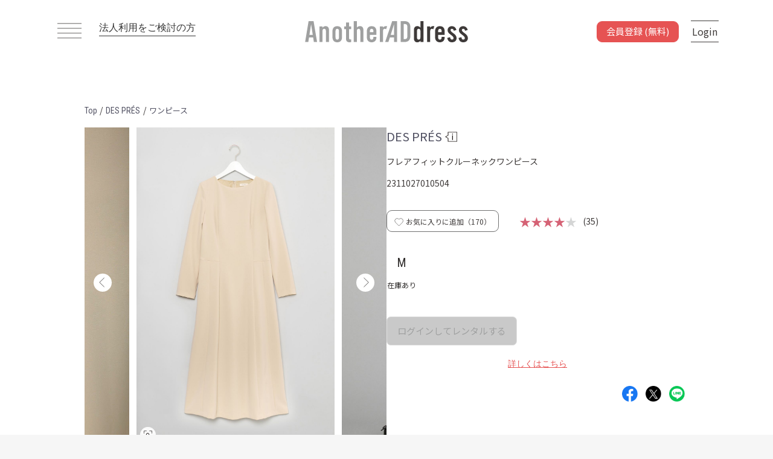

--- FILE ---
content_type: text/html; charset=UTF-8
request_url: https://www.anotheraddress.jp/products/detail/2311027010504
body_size: 39264
content:
<!doctype html>
<html lang="ja">
<head prefix="og: http://ogp.me/ns# fb: http://ogp.me/ns/fb# product: http://ogp.me/ns/product#">
    <meta charset="utf-8">
    <meta name="viewport" content="width=device-width, initial-scale=1, shrink-to-fit=no">
    <meta name="format-detection" content="telephone=no">
    <meta name="eccube-csrf-token" content="3dc72c293.aGid9YtPyIh9IlipJu0CZa-C45d3tc4-OkJueJA66KE.AAPegdwDvOcUYxTKSt9rMMmykM0F9pFveRcjTb1Nh5MLCsit6h_43RB1Mw">
    <meta name="facebook-domain-verification" content="4cls3yz7i15a8sl2gdc49jln2cwids" />
    <title>DES PRÉS｜フレアフィットクルーネックワンピース</title>

        
                <meta name="description" content="【公式】サブスクリプション型ファッションレンタルサービスAnotherADdress（アナザーアドレス）｜ デプレのフレアフィットクルーネックワンピースがレンタルできます。">
                <meta name="keywords" content="デプレ,フレアフィットクルーネックワンピース,Business casual, アナザーアドレス,ファッションレンタル">
                <meta name="robots" content="index">
                        <meta property="og:type" content="og:product" />
    <meta property="og:title" content="フレアフィットクルーネックワンピース" />
        <meta property="og:image" content="https://d1d7796mm80gpq.cloudfront.net/0213171547_63e9f1b311715.jpeg" />
        <meta property="og:description" content="【公式】サブスクリプション型ファッションレンタルサービスAnotherADdress（アナザーアドレス）｜ デプレのフレアフィットクルーネックワンピースがレンタルできます。" />
    <meta property="og:url" content="https://www.anotheraddress.jp/products/detail/2311027010504" />
    <meta property="product:product_link" content="https://www.anotheraddress.jp/products/detail/2311027010504"/>
    <meta property="product:retailer_title" content="AnotherADdress（アナザーアドレス）"/>
    
    <link href="https://www.anotheraddress.jp/products/detail/2311027010504" rel="canonical">
    <link rel="apple-touch-icon" href="https://d1d7796mm80gpq.cloudfront.net/html/template/jfr/assets/img/common/apple-touch-icon.png" sizes="180x180">
    <link rel="icon" type="image/png" href="https://d1d7796mm80gpq.cloudfront.net/html/template/jfr/assets/img/common/android-touch-icon.png" sizes="192x192">
    <link rel="shortcut icon" href="https://d1d7796mm80gpq.cloudfront.net/html/template/jfr/assets/img/common/favicon.ico">
    <link rel="stylesheet" href="https://maxcdn.bootstrapcdn.com/bootstrap/3.3.7/css/bootstrap.min.css">
    <link rel="stylesheet" href="//cdn.jsdelivr.net/jquery.slick/1.6.0/slick.css">
    <link rel="stylesheet" href="/html/template/default/assets/css/style.min.css?version=9.1.1">
<link rel="stylesheet" href="https://d1d7796mm80gpq.cloudfront.net/html/template/jfr/assets/css/style.min.css?version=9.1.1">
    <link rel="preconnect" href="https://fonts.googleapis.com">
    <link rel="preconnect" href="https://fonts.gstatic.com" crossorigin>
    <link href="https://fonts.googleapis.com/css2?family=Noto+Sans+JP:wght@400;500;700&family=Roboto+Condensed:wght@300;400;700&display=swap" rel="stylesheet">
        <!-- Optimize Next -->
<script>(function(p,r,o,j,e,c,t,g){
p['_'+t]={};g=r.createElement('script');g.src='https://www.googletagmanager.com/gtm.js?id=GTM-'+t;r[o].prepend(g);
g=r.createElement('style');g.innerText='.'+e+t+'{visibility:hidden!important}';r[o].prepend(g);
r[o][j].add(e+t);setTimeout(function(){if(r[o][j].contains(e+t)){r[o][j].remove(e+t);p['_'+t]=0}},c)
})(window,document,'documentElement','classList','loading',2000,'KZTXSDSB')</script>
<!-- End Optimize Next -->    <script src="https://code.jquery.com/jquery-3.3.1.min.js" integrity="sha256-FgpCb/KJQlLNfOu91ta32o/NMZxltwRo8QtmkMRdAu8=" crossorigin="anonymous"></script>
    <script src="https://cdn.jsdelivr.net/npm/alpinejs@3.14.8/dist/cdn.min.js" defer></script>
    <script>
        $(function() {
            $.ajaxSetup({
                'headers': {
                    'ECCUBE-CSRF-TOKEN': $('meta[name="eccube-csrf-token"]').attr('content')
                }
            });
        });

        var start_position = 0;
        var window_position = 0;
        var scrollTimeout = null;

                $(window).on('scroll' , function() {
                        window_position = $(this).scrollTop();

            if (window.scrollY <= 0 || window_position <= start_position) {
                                $('.fs-pageBottomNavi').css('visibility','visible');
                $('.fs-pageBottomNavi__register-btn').css('visibility','visible');
            } else {
                                $('.fs-pageBottomNavi').css('visibility','hidden');
                $('.fs-pageBottomNavi__register-btn').css('visibility','hidden');
            }

                        start_position = window_position;

                        if (scrollTimeout) clearTimeout(scrollTimeout);

                        scrollTimeout = setTimeout(function() {
                $('.fs-pageBottomNavi').css('visibility','visible');
                $('.fs-pageBottomNavi__register-btn').css('visibility','visible');
            }, 1000);
        });

                $('.fs-pageBottomNavi').css('visibility','visible');
        $('.fs-pageBottomNavi__register-btn').css('visibility','visible');
        
                $(document).ready(function() {
                        const observer = new MutationObserver(function(mutations) {
                mutations.forEach(function(mutation) {
                    const target = $(mutation.target);
                    if (target.hasClass('is_active')) {
                        $('#footer-register-fixed-button').removeClass('fs-pageBottomNavi__register-btn');
                        $('#footer-register-fixed-button').addClass('fs-pageBottomNavi__register-btn-hidden');
                        $('#page_product_detail').css('overflow','hidden');
                        $('.fs-footerRole').css('display','none');
                    } else {
                        $('#footer-register-fixed-button').removeClass('fs-pageBottomNavi__register-btn-hidden');
                        $('#footer-register-fixed-button').addClass('fs-pageBottomNavi__register-btn');
                        $('#page_product_detail').css('overflow', '');
                        $('.fs-footerRole').css('display','');
                    }
                });
            });

                        observer.observe(document.querySelector('.ec-layoutRole'), {
                attributes: true,
                attributeFilter: ['class']
            });
        });
    </script>

            <link rel="stylesheet" href="https://d1d7796mm80gpq.cloudfront.net/html/user_data/assets/css/customize.css">
            <script>
    var codes = {
      "北海道": "01",
      "青森県": "02",
      "岩手県": "03",
      "宮城県": "04",
      "秋田県": "05",
      "山形県": "06",
      "福島県": "07",
      "茨城県": "08",
      "栃木県": "09",
      "群馬県": "10",
      "埼玉県": "11",
      "千葉県": "12",
      "東京都": "13",
      "神奈川県": "14",
      "新潟県": "15",
      "富山県": "16",
      "石川県": "17",
      "福井県": "18",
      "山梨県": "19",
      "長野県": "20",
      "岐阜県": "21",
      "静岡県": "22",
      "愛知県": "23",
      "三重県": "24",
      "滋賀県": "25",
      "京都府": "26",
      "大阪府": "27",
      "兵庫県": "28",
      "奈良県": "29",
      "和歌山県": "30",
      "鳥取県": "31",
      "島根県": "32",
      "岡山県": "33",
      "広島県": "34",
      "山口県": "35",
      "徳島県": "36",
      "香川県": "37",
      "愛媛県": "38",
      "高知県": "39",
      "福岡県": "40",
      "佐賀県": "41",
      "長崎県": "42",
      "熊本県": "43",
      "大分県": "44",
      "宮崎県": "45",
      "鹿児島県": "46",
      "沖縄県": "47"
    };
    function searchTokyoWard(string) {
      var tokyoCities = [
          '千代田区',
          '中央区',
          '港区',
          '新宿区',
          '文京区',
          '台東区',
          '墨田区',
          '江東区',
          '品川区',
          '目黒区',
          '大田区',
          '世田谷区',
          '渋谷区',
          '中野区',
          '杉並区',
          '豊島区',
          '北区',
          '荒川区',
          '板橋区',
          '練馬区',
          '足立区',
          '葛飾区',
          '江戸川区'
        ];
      var i = tokyoCities.length;
      var str = string.replace(/^<[^>]*>|<[^>]*>$/g, '');

      for (let i = 0; i < tokyoCities.length; i++) {
          if (str.indexOf(tokyoCities[i]) !== -1) {
              return tokyoCities[i];
          }
      }
      return 'other'
    }
    function sexToGender(sex) {
        if (sex === "男性") return "male";
        if (sex === "女性") return "female";
        return "other"
    }
    function calculateAge(date) {
        var ms = Date.now() - date.getTime();
        var d = new Date(ms);
        return Math.abs(d.getUTCFullYear() - 1970);
    }
    function prefToCode(pref) {
      return codes[pref];
    }
</script>

    <script src="/javascripts/ga_user_info"></script>
    <!-- Google Tag Manager -->
<script>(function(w,d,s,l,i){w[l]=w[l]||[];w[l].push({'gtm.start':
new Date().getTime(),event:'gtm.js'});var f=d.getElementsByTagName(s)[0],
j=d.createElement(s),dl=l!='dataLayer'?'&l='+l:'';j.async=true;j.src=
'https://www.googletagmanager.com/gtm.js?id='+i+dl;f.parentNode.insertBefore(j,f);
})(window,document,'script','dataLayer','GTM-KFP7L3N');</script>
<!-- End Google Tag Manager -->
<!-- Google Tag Manager (noscript) -->
<noscript><iframe src="https://www.googletagmanager.com/ns.html?id=GTM-KFP7L3N"
height="0" width="0" style="display:none;visibility:hidden"></iframe></noscript>
<!-- End Google Tag Manager (noscript) -->
    <!-- Start KARTE Tag -->
    <script>!function(n){var o=window[n]=function(){var n=[].slice.call(arguments);return o.x?o.x.apply(0,n):o.q.push(n)};o.q=[],o.i=Date.now(),o.allow=function(){o.o="allow"},o.deny=function(){o.o="deny"}}("krt")</script>
    <script async src="https://cdn-edge.karte.io/98396ff706acc35fc98213b620f370ed/edge.js"></script>
    <!-- End KARTE Tag -->

    <script>(function(c,a){if(!a.__SV){var b=window;try{var d,m,j,k=b.location,f=k.hash;d=function(a,b){return(m=a.match(RegExp(b+"=([^&]*)")))?m[1]:null};f&&d(f,"state")&&(j=JSON.parse(decodeURIComponent(d(f,"state"))),"mpeditor"===j.action&&(b.sessionStorage.setItem("_mpcehash",f),history.replaceState(j.desiredHash||"",c.title,k.pathname+k.search)))}catch(n){}var l,h;window.mixpanel=a;a._i=[];a.init=function(b,d,g){function c(b,i){var a=i.split(".");2==a.length&&(b=b[a[0]],i=a[1]);b[i]=function(){b.push([i].concat(Array.prototype.slice.call(arguments,
0)))}}var e=a;"undefined"!==typeof g?e=a[g]=[]:g="mixpanel";e.people=e.people||[];e.toString=function(b){var a="mixpanel";"mixpanel"!==g&&(a+="."+g);b||(a+=" (stub)");return a};e.people.toString=function(){return e.toString(1)+".people (stub)"};l="disable time_event track track_pageview track_links track_forms track_with_groups add_group set_group remove_group register register_once alias unregister identify name_tag set_config reset opt_in_tracking opt_out_tracking has_opted_in_tracking has_opted_out_tracking clear_opt_in_out_tracking start_batch_senders people.set people.set_once people.unset people.increment people.append people.union people.track_charge people.clear_charges people.delete_user people.remove".split(" ");
for(h=0;h<l.length;h++)c(e,l[h]);var f="set set_once union unset remove delete".split(" ");e.get_group=function(){function a(c){b[c]=function(){call2_args=arguments;call2=[c].concat(Array.prototype.slice.call(call2_args,0));e.push([d,call2])}}for(var b={},d=["get_group"].concat(Array.prototype.slice.call(arguments,0)),c=0;c<f.length;c++)a(f[c]);return b};a._i.push([b,d,g])};a.__SV=1.2;b=c.createElement("script");b.type="text/javascript";b.async=!0;b.src="undefined"!==typeof MIXPANEL_CUSTOM_LIB_URL?
MIXPANEL_CUSTOM_LIB_URL:"file:"===c.location.protocol&&"//cdn.mxpnl.com/libs/mixpanel-2-latest.min.js".match(/^\/\//)?"https://cdn.mxpnl.com/libs/mixpanel-2-latest.min.js":"//cdn.mxpnl.com/libs/mixpanel-2-latest.min.js";d=c.getElementsByTagName("script")[0];d.parentNode.insertBefore(b,d)}})(document,window.mixpanel||[]);
    mixpanel.init("e05d3e40bf8f47fabe1c4092731bc00b", {batch_requests: true})
    </script>

<script type="text/javascript">
    function mixpanelTrack(event_name, options) {
                    mixpanel.track(event_name, options);
            }

        var path = location.pathname;
    pathArr = path.split('/');
    var viewEventName = 'view';
    for (let i = 1; i < pathArr.length; i++) {
        if (pathArr[i] !== "") {
            if (isFinite(pathArr[i])) {
                viewEventName = viewEventName + '/{id}';
            } else {
                viewEventName = viewEventName + '/' + pathArr[i];
            }
        }
    }
    mixpanelTrack(viewEventName, []);
</script>

<script type="text/javascript">
    function jfrTrack(event_name, options) {
                $.ajax({
            url: "https://www.anotheraddress.jp/get/user_login_status",
            type: 'post'
        }).done(function(data) {
            if (data.is_login && data.is_asuka_user == false) {
                // envにKARTE_IDが定義されていればtrueとなる
                                    try {
                        krt('send', event_name, options);
                    } catch(e) {
                        if ('krt' in window) {
                            krt('send', '_error', {
                                message: e.message
                            });
                        }
                    }
                
                                mixpanel.track(event_name, options);
                            }
        });
    }

    ytag({
        "type": "yss_conversion",
        "config": {
            "yahoo_conversion_id": "1001238065",
            "yahoo_conversion_label": "9hphCOm0jfMYEO-I17oo",
            "yahoo_conversion_value": "0"
        }
    });
</script>

    <script src="/javascripts/analytics" async></script>
        <script>
        if (!window.afblpcvLpConf) {
        window.afblpcvLpConf = [];
        }
        window.afblpcvLpConf.push({
        siteId: "a4698c83"
        });
        window.afblpcvLinkConf = {
        siteId: "a4698c83",
        mode: "all"
        };
    </script>
    <script src="https://t.afi-b.com/jslib/lpcv.js?cid=a4698c83&pid=Z13581W" async="async"></script>
    <script type="text/javascript" src="https://js.crossees.com/csslp.js" async></script>
</head>
<body id="page_product_detail" class="product_page fs-layoutRole-body">
    
    
    <div class="ec-layoutRole">
                <div class="ec-layoutRole__header">
            <div class="fs-headerNaviRole jrf-header ">
    <div class="fs-headerNaviRole__menu">
        <div class="fs-headerNaviRole__left">
            
<div class="fs-headerNavSP">
            <span></span>
        <span></span>
        <span></span>
        <span></span>
    </div>

            <a href="https://www.anotheraddress.jp/corporate" class="fs-headerNaviRole__corporate-link">
                法人利用をご検討の方
            </a>
        </div>
        <a href="https://www.anotheraddress.jp/">
                        <img class="fs-headerNaviRole__logo" src="https://d1d7796mm80gpq.cloudfront.net/html/template/jfr/assets/img/common/logo_top.svg"  alt="AnotherADdress（アナザーアドレス）は、サブスク型ファッションレンタルサービス。">
                    </a>
        <div class="fs-headerNaviRole__right fs-header" data-fs-render-url="https://www.anotheraddress.jp/render/header_right" data-fs-render-data="/products/detail/2311027010504">
                    </div>
    </div>
</div>

        </div>

                    <div class="ec-layoutRole__contents fs-layoutRole-not-login" id="fs-headerNaviRole-position">
        
                        
            <div class="ec-layoutRole__main">
                                    <div class="parentDiv">
        <div class="fs-productRole__page-id top fs-mt-10 selected_item breadCrumb_container" >
            <a href="https://www.anotheraddress.jp/" >
                <span class="brand_font">Top</span>
            </a>
            <p>/</p>
            <a href="https://www.anotheraddress.jp/products/list?brand_id=27" >
                <span class="brand_font">DES PRÉS</span>
            </a>
            <p>/</p>
            <a href="https://www.anotheraddress.jp/products/list?category_id=1" >
                <span class="category_font">ワンピース</span>
            </a>
                    </div>
    </div>
    <div class="fs-productRole">
        <div class="fs-productRole__inner fs-mb-78">
            <div class="ec-grid2 fs-productRole__contents-wrap top">
                <div class="ec-grid2__cell fs-productRole__top-image">
                    <div class="fs-sliderItemRole">
                        <div class="item_visual">
                                                            <div class="fs-productRole__product-image slide-item product-image-open ">
                                    <img src="https://d1d7796mm80gpq.cloudfront.net/0213171547_63e9f1b311715.jpeg?w=1000" alt="フレアフィットクルーネックワンピース">
                                                                                                            <div class="fs-productRole__carousel-img-search-container" onclick="showModalImgSearch('https://d1d7796mm80gpq.cloudfront.net/0213171547_63e9f1b311715.jpeg?w=1000');">
                                        <div class="fs-productRole__carousel-img-search-inner">
                                            <img class="fs-productRole__carousel-img-search" src="https://d1d7796mm80gpq.cloudfront.net/html/template/jfr/assets/icon/img-search.svg">
                                        </div>
                                    </div>
                                    <div class="fs-productRole__favorite-link block-sp-only" onclick="showModalProductFavorite('2311027010504');">
                                        <div class="fs-productRole__favorite-area">
                                            <img data-favoritePageId="2311027010504" class="fs-productRole__favorite" src="https://d1d7796mm80gpq.cloudfront.net/html/template/jfr/assets/icon/favorite.svg">
                                        </div>
                                    </div>
                                                                    </div>
                                                            <div class="fs-productRole__product-image slide-item product-image-open ">
                                    <img src="https://d1d7796mm80gpq.cloudfront.net/0310145750_640ac6dee3155.jpg?w=1000" alt="フレアフィットクルーネックワンピース">
                                                                                                        </div>
                                                            <div class="fs-productRole__product-image slide-item product-image-open ">
                                    <img src="https://d1d7796mm80gpq.cloudfront.net/0310145802_640ac6eadaf78.jpg?w=1000" alt="フレアフィットクルーネックワンピース">
                                                                                                        </div>
                                                            <div class="fs-productRole__product-image slide-item product-image-open ">
                                    <img src="https://d1d7796mm80gpq.cloudfront.net/0310145724_640ac6c4be2f4.jpg?w=1000" alt="フレアフィットクルーネックワンピース">
                                                                                                        </div>
                                                            <div class="fs-productRole__product-image slide-item product-image-open ">
                                    <img src="https://d1d7796mm80gpq.cloudfront.net/0310145738_640ac6d21c240.jpg?w=1000" alt="フレアフィットクルーネックワンピース">
                                                                                                        </div>
                                                            <div class="fs-productRole__product-image slide-item product-image-open ">
                                    <img src="https://d1d7796mm80gpq.cloudfront.net/0310145847_640ac717ef516.jpg?w=1000" alt="フレアフィットクルーネックワンピース">
                                                                                                        </div>
                                                    </div>

                                                <div class="modal fade fs-registerRole product-image-modal" id="product-image-open" tabindex="-1" role="dialog" aria-labelledby="" aria-hidden="true">
                            <div class="modal-dialog fs-modal-dialog product-image-modal__content-wrap">
                                <div class="modal-content fs-modal-content product-image-modal__content">
                                    <div class="modal-header fs-modal-header">
                                        <button class="close fs-modal__close" type="button" data-dismiss="modal" aria-label="Close">
                                            <img src="https://d1d7796mm80gpq.cloudfront.net/html/template/jfr/assets/icon/btn-modal-close.svg" >
                                        </button>
                                    </div>
                                    <div class="fs-registerRole__description">
                                        <img src=""/>
                                    </div>
                                </div><!-- /.modal-content -->
                            </div><!-- /.modal-dialog -->
                        </div><!-- /# -->

                                                                            <p class="fs-productRole__part-info fs-mt-12" data-index="0" style="">
                                H171 B79 W58 H88（M）
                            </p>
                                                    <p class="fs-productRole__part-info fs-mt-12" data-index="1" style="display:none;">
                                H171 B79 W58 H88（M）
                            </p>
                                                    <p class="fs-productRole__part-info fs-mt-12" data-index="2" style="display:none;">
                                H171 B79 W58 H88（M）
                            </p>
                                                    <p class="fs-productRole__part-info fs-mt-12" data-index="3" style="display:none;">
                                H171 B79 W58 H88（M）
                            </p>
                                                    <p class="fs-productRole__part-info fs-mt-12" data-index="4" style="display:none;">
                                
                            </p>
                                                    <p class="fs-productRole__part-info fs-mt-12" data-index="5" style="display:none;">
                                
                            </p>
                                                                        <div class="item_nav fs-mt-15">
                                                            <div class="slideThumb" data-index="0"><img src="https://d1d7796mm80gpq.cloudfront.net/0213171547_63e9f1b311715.jpeg?w=200" alt="アイテムイメージ"></div>
                                                            <div class="slideThumb" data-index="1"><img src="https://d1d7796mm80gpq.cloudfront.net/0310145750_640ac6dee3155.jpg?w=200" alt="アイテムイメージ"></div>
                                                            <div class="slideThumb" data-index="2"><img src="https://d1d7796mm80gpq.cloudfront.net/0310145802_640ac6eadaf78.jpg?w=200" alt="アイテムイメージ"></div>
                                                            <div class="slideThumb" data-index="3"><img src="https://d1d7796mm80gpq.cloudfront.net/0310145724_640ac6c4be2f4.jpg?w=200" alt="アイテムイメージ"></div>
                                                            <div class="slideThumb" data-index="4"><img src="https://d1d7796mm80gpq.cloudfront.net/0310145738_640ac6d21c240.jpg?w=200" alt="アイテムイメージ"></div>
                                                            <div class="slideThumb" data-index="5"><img src="https://d1d7796mm80gpq.cloudfront.net/0310145847_640ac717ef516.jpg?w=200" alt="アイテムイメージ"></div>
                                                    </div>
                    </div>
                                        <div class="fs-productRole__snap fs-productRole__snap-visible-pc fs-mt-33">
                                                                            <p class="fs-productRole__snap-title fs-accordion fs-mb-25 ">
                                関連スナップ
                            </p>
                            <div class="fs-productRole__snap-list">
                                                                                                                                                                            <div class="fs-productRole__snap-image-wrap snapList-num-pc">
                                        <div class="fs-productRole__snap-image fs-mb-10 product-image-open">
                                            <img src="https://d1d7796mm80gpq.cloudfront.net/0322180457_641ac4b9baa6f.JPG?w=200" alt="レビューイメージ">
                                        </div>
                                                                                    <p class="fs-productRole__snap-image-info fs-mb-5">
                                                スタッフ<br>
                                                164cm/ふっくら/がっしり<br>
                                                Mサイズ着用
                                            </p>
                                                                            </div>
                                                                                                                                                                                                                                                                                                                                                                                                                                                                                                                                                                                                                                                                                                                                                                                                                                                                                                                                                                                                                                                                                                                                                                                                                                                                                                                                                                                                                                                                                                                                                                                                                                                                                                                                                                                                                                                                                                                                                                                                                                                                                                                                                                                                                                                                                                                                                                                                                                                                                                                                                                                                                                                    </div>
                            <div id="ac-product-snap" class="fs-productRole__snap-list" style="display:none;">
                                                                                                                                                                                                                                                                                                                                                                                                                                                                                                                                                                                                                                                                                                                                                                                                                                                                                                                                                                                                                                                                                                                                                                                                                                                                                                                                                                                                                                                                                                                                                                                                                                                                                                                                                                                                                                                                                                                                                                                                                                                                                                                                                                                                                                                                                                                                                                                                                                                                                                                                                                                                                                            </div>
                                                                    </div>
                </div>
                                <div class="ec-grid2__cell fs-productRole__profile">
                                        <div class="fs-productRole__title-wrap">
                        <a href="https://www.anotheraddress.jp/products/list?scene_id=all&amp;brand_id%5B0%5D=27">
                            <h1 class="fs-productRole__title">DES PRÉS</h1>
                        </a>
                        <img id="link-brand-info" class="fs-productRole__brand-info-logo" src="https://d1d7796mm80gpq.cloudfront.net/html/template/jfr/assets/icon/brand_info1.svg">
                    </div>
                    <p class="fs-productRole__product-name fs-mt-5">
                        フレアフィットクルーネックワンピース
                    </p>
                    <p class="fs-productRole__page-id productId fs-mt-10">
                        2311027010504
                    </p>
                                        <div class="fs-productRole__favorite-card">
                        <div class="fs-productRole__favorite-wrap" onclick="showModalProductFavorite('2311027010504');">
                            <a href="javascript:void(0)">
                                <img data-favoritePageId="2311027010504" class="fs-productRole__favorite" src="https://d1d7796mm80gpq.cloudfront.net/html/template/jfr/assets/icon/favorite.svg">
                            </a>
                            <span class="fs-productRole__favorite-count">お気に入りに追加（<span id="favoriteCount-2311027010504">170</span>）</span>
                        </div>
                        <div class="fs-productRole__review-average">
                            <div>
                                                                                                        <span class="fs-productRole__review-stars">★★★★</span><span class="fs-productRole__review-stars is-negative">★</span>

                            </div>
                            <!--レビュー数-->
                            <span class="fs-ml-10">(35)</span>
                        </div>
                    </div>

                                        <div class="fs-productRole__rental fs-mt-30 fs-mb-45">
                        <ul class="fs-productRole__rental-size-list">
                                                            <li class="fs-productRole__rental-size ">
                                    <p>M</p>
                                    <p class="fs-productRole__rental-size-stock-info">
                                                                                    在庫あり
                                                                            </p>
                                </li>
                                                                                                            </ul>
                                            </div>

                    <div class="fs-productRole__sku-stock-wrap">
                                                    <div class="fs-productRole__sku-stock-item-wrap ">
                                <div class="fs-productRole__sku-stock-item-size-name">M</div>
                                                                <div class="fs-productRole__sku-stock-item-size-stock">◯</div>
                                                            </div>
                                                                                                                        </div>
                    
                                        <div class="fs-productRole__add-cart-wrap">
                        <div class="fs-productRole__add-cart-wrap__add-cart-item">
                                                            <button id="btnProductDetailLogin" class="fs-productRole__rental-btn-disabled">ログインしてレンタルする</button>
                                                    </div>
                                            </div>
                    <div class="fs-productRole__add-cart-restriction">
                        <a class="fs-productRole__add-cart-restriction-link" href="https://www.anotheraddress.jp/help/usage">詳しくはこちら</a>
                    </div>
                    <div class="fs-productRole__snsIcons">
                                                                        <a class="fs-productRole__snsIcons-area" href="https://www.facebook.com/share.php?u=https%3A%2F%2Fwww.anotheraddress.jp%2Fproducts%2Fdetail%2F2311027010504" rel="noopener noreferrer" target="_blank" data-sns-name="FB"><img src="https://d1d7796mm80gpq.cloudfront.net/html/template/jfr/assets/img/diagnosis/result/diagnosis_facebook_icon_image.png" class="fs-productRole__snsIcons-image" alt="facebookアイコン"></a>
                        <a class="fs-productRole__snsIcons-area" href="https://twitter.com/intent/tweet?text=https%3A%2F%2Fwww.anotheraddress.jp%2Fproducts%2Fdetail%2F2311027010504" rel="noopener noreferrer" target="_blank" data-sns-name="Twitter"><img src="https://d1d7796mm80gpq.cloudfront.net/html/template/jfr/assets/img/diagnosis/result/diagnosis_x_icon_image.png" class="fs-productRole__snsIcons-image" alt="Xアイコン"></a>
                        <a class="fs-productRole__snsIcons-area" href="https://social-plugins.line.me/lineit/share?url=https%3A%2F%2Fwww.anotheraddress.jp%2Fproducts%2Fdetail%2F2311027010504&text=%E3%83%95%E3%83%AC%E3%82%A2%E3%83%95%E3%82%A3%E3%83%83%E3%83%88%E3%82%AF%E3%83%AB%E3%83%BC%E3%83%8D%E3%83%83%E3%82%AF%E3%83%AF%E3%83%B3%E3%83%94%E3%83%BC%E3%82%B9" rel="noopener noreferrer" target="_blank" data-sns-name="LINE"><img src="https://d1d7796mm80gpq.cloudfront.net/html/template/jfr/assets/img/diagnosis/result/diagnosis_line_icon_image.png" class="fs-productRole__snsIcons-image" alt="lineアイコン"></a>
                    </div>
                                        <div class="fs-productRole__snap fs-productRole__snap-visible-sp">
                                                                            <p class="fs-productRole__snap-title fs-accordion fs-mb-25">
                                関連スナップ
                            </p>
                            <div class="fs-productRole__snap-list">
                                                                                                                                                                            <div class="fs-productRole__snap-image-wrap snapList-num-sp">
                                        <div class="fs-productRole__snap-image fs-mb-10 product-image-open">
                                            <img src="https://d1d7796mm80gpq.cloudfront.net/0322180457_641ac4b9baa6f.JPG?w=350" alt="レビューイメージ">
                                        </div>
                                                                                    <p class="fs-productRole__snap-image-info fs-mb-5">
                                                スタッフ<br>
                                                164cm/ふっくら/がっしり<br>
                                                Mサイズ着用
                                            </p>
                                                                            </div>
                                                                                                                                                                                                                                                                                                                                                                                                                                                                                                                                                                                                                                                                                                                                                                                                                                                                                                                                                                                                                                                                                                                                                                                                                                                                                                                                                                                                                                                                                                                                                                                                                                                                                                                                                                                                                                                                                                                                                                                                                                                                                                                                                                                                                                                                                                                                                                                                                                                                                                                                                                                                                                                    </div>
                            <div id="ac-product-snap2" class="fs-productRole__snap-list" style="display:none;">
                                                                                                                                                                                                                                                                                                                                                                                                                                                                                                                                                                                                                                                                                                                                                                                                                                                                                                                                                                                                                                                                                                                                                                                                                                                                                                                                                                                                                                                                                                                                                                                                                                                                                                                                                                                                                                                                                                                                                                                                                                                                                                                                                                                                                                                                                                                                                                                                                                                                                                                                                                                                                                            </div>
                                                                    </div>

                    <form action="https://www.anotheraddress.jp/products/add_cart/2311027010504%7D" method="post" id="form1" name="form1">
                        <input type="hidden" id="_token" name="_token" value="9d8fbd76f37acd75ec3ef0ee27cf63c0.P7vD-4KReX7YN_qiXarI3GUaCAw19HK_FUJwTvmFLYI.Vo2nkMzATSiAB5LUaP76tEh-Tlxgx0bGYC81DY3VWMZq_5qQxNAVFppcjQ" />
                        <input type="hidden" id="page_id" name="page_id" value="2311027010504" />
                        <input type="hidden" id="sku_id" name="sku_id" />
                        <input type="hidden" id="stock_id" name="stock_id" />
                        <input type="hidden" id="quantity" name="quantity" min="1" maxlength="9" value="1" />
                    </form>
                                        <div class="fs-productRole__ac">
                        <input id="ac-item-detail" type="radio" name="fs-productRole__ac_item" checked>
                        <label class="fs-productRole__ac_item fs-productRole__ac-menu__detail" for="ac-item-detail">
                            アイテム詳細
                            <div class="label-before"></div>
                            <div class="label-after"></div>
                        </label>
                        <div class="spacer"></div>
                        <input id="ac-item-size" type="radio" name="fs-productRole__ac_item">
                        <label class="fs-productRole__ac_item fs-productRole__ac-menu__size" for="ac-item-size">
                            <div>サイズ</div>
                        </label>
                        <div class="spacer"></div>
                        <input id="ac-item-review" type="radio" name="fs-productRole__ac_item">
                        <label class="fs-productRole__ac_item fs-productRole__ac-menu__review" for="ac-item-review">
                            <div>アイテムレビュー</div>
                        </label>
                        <div class="fs-productRole__ac_content" id="ac-item-detail_content">
                            <div id="ac-product-detail" class="fs-productRole-detail__content">
    <div id="ac-product-detail" class="fs-productRole-detail__content">
        <dl class="fs-productRole__details fs-mb-0">
            <dt class="fs-productRole__detail-title">メインカラー</dt>
            <dd class="fs-productRole__detail-data">ベージュ</dd>
            <dt class="fs-productRole__detail-title">サブカラー</dt>
            <dd class="fs-productRole__detail-data">
                                    -
                            </dd>
            <dt class="fs-productRole__detail-title">柄</dt>
            <dd class="fs-productRole__detail-data">無地カラー</dd>
            <dt class="fs-productRole__detail-title">シルエット</dt>
            <dd class="fs-productRole__detail-data">フィット＆フレア</dd>
            <dt class="fs-productRole__detail-title">ネックライン</dt>
            <dd class="fs-productRole__detail-data">クルー</dd>
            <dt class="fs-productRole__detail-title">袖丈</dt>
            <dd class="fs-productRole__detail-data">長袖</dd>
            <dt class="fs-productRole__detail-title">着丈</dt>
            <dd class="fs-productRole__detail-data">ミディ</dd>
        </dl>
        <dl class="fs-productRole__details--right --col2">
            <dt class="fs-productRole__detail-title--right">フィット感</dt>
            <dd class="fs-productRole__detail-data--right">
                <ul class="fs-productRole__detail-data-list">
                                    <li class="fs-productRole__detail-data-item ">スリム</li>
                                    <li class="fs-productRole__detail-data-item ">ルーズ</li>
                                    <li class="fs-productRole__detail-data-item is_active">ノーマル</li>
                                </ul>
            </dd>
            <dt class="fs-productRole__detail-title--right">厚さ</dt>
            <dd class="fs-productRole__detail-data--right">
                <ul class="fs-productRole__detail-data-list">
                                    <li class="fs-productRole__detail-data-item ">薄手</li>
                                    <li class="fs-productRole__detail-data-item is_active">中間</li>
                                    <li class="fs-productRole__detail-data-item ">厚手</li>
                                </ul>
            </dd>
            <dt class="fs-productRole__detail-title--right">透け感</dt>
            <dd class="fs-productRole__detail-data--right">
                <ul class="fs-productRole__detail-data-list">
                                    <li class="fs-productRole__detail-data-item ">あり</li>
                                    <li class="fs-productRole__detail-data-item ">ややあり</li>
                                    <li class="fs-productRole__detail-data-item is_active">なし</li>
                                </ul>
            </dd>
            <dt class="fs-productRole__detail-title--right">裏地</dt>
            <dd class="fs-productRole__detail-data--right">
                <ul class="fs-productRole__detail-data-list">
                                    <li class="fs-productRole__detail-data-item--2item is_active">あり</li>
                                    <li class="fs-productRole__detail-data-item--2item ">なし</li>
                                </ul>
            </dd>
            <dt class="fs-productRole__detail-title--right">伸縮性</dt>
            <dd class="fs-productRole__detail-data--right">
                <ul class="fs-productRole__detail-data-list">
                                    <li class="fs-productRole__detail-data-item--2item ">あり</li>
                                    <li class="fs-productRole__detail-data-item--2item is_active">なし</li>
                                </ul>
            </dd>
            <dt class="fs-productRole__detail-title--right">ウエストゴム</dt>
            <dd class="fs-productRole__detail-data--right">
                <ul class="fs-productRole__detail-data-list">
                                    <li class="fs-productRole__detail-data-item--2item ">あり</li>
                                    <li class="fs-productRole__detail-data-item--2item ">なし</li>
                                </ul>
            </dd>
            <dt class="fs-productRole__detail-title--right">対象シーズン</dt>
            <dd class="fs-productRole__detail-data--right">
                <ul class="fs-productRole__detail-data-list">
                                    <li class="fs-productRole__detail-data-item is_active">
                        <div class="fs-productRole__detail-season">
                                                            <div class="fs-productRole__detail-season-best">
                                    春
                                </div>
                                                    </div>
                    </li>
                                    <li class="fs-productRole__detail-data-item ">
                        <div class="fs-productRole__detail-season">
                                                            夏
                                                    </div>
                    </li>
                                    <li class="fs-productRole__detail-data-item is_active">
                        <div class="fs-productRole__detail-season">
                                                            <div class="fs-productRole__detail-season-best">
                                    秋
                                </div>
                                                    </div>
                    </li>
                                    <li class="fs-productRole__detail-data-item is_active">
                        <div class="fs-productRole__detail-season">
                                                            冬
                                                    </div>
                    </li>
                                </ul>
            </dd>
        </dl>
        <div class="fs-productRole__other-detail fs-mb-40 fs-mt-20">
                            <p>・表地：トリアセテート72％　ポリエステル28％　裏地：キュプラ</p>
                                        <p>・原産国 日本</p>
                                        <p>・付属品 なし</p>
                                                    <br>
                                    <p>・参考価格 34,000円（税抜）</p>
                                                        <p>・ブランド型番 <span id="brand_model_number">220631060080</p>
                    </div>
    </div>
</div>
                        </div>
                        <div class="fs-productRole__ac_content" id="ac-item-size_content">
                            <div id="ac-product-size" class="fs-mt-10 fs-mb-40 fs-productRole__size">
    <div class="vs-placeholder-smart-table">
        <div class="fs-productRole__size-table-wrap">
            <table class="fs-productRole__size-table">
                <thead>
                    <tr>
                                                <th class="fs-productRole__size-th">サイズ</th>
                                                                                                        <th class="fs-productRole__size-th">肩幅</th>
                                                                                                            <th class="fs-productRole__size-th">身幅</th>
                                                                                                            <th class="fs-productRole__size-th">ウエスト</th>
                                                                                                            <th class="fs-productRole__size-th">着丈</th>
                                                                                                            <th class="fs-productRole__size-th">袖丈</th>
                                                                        </tr>
                </thead>
                <tbody>
                                                                    <tr>
                                                        <td class="fs-productRole__size-td">
                                <span>M</span>
                                                                    (F)
                                                            </td>
                                                                                        <td class="fs-productRole__size-td">
                                                                                                                        37
                                                                                                                                                                                                                                                                                                                                                                                                                            </td>
                                                            <td class="fs-productRole__size-td">
                                                                                                                                                                                                    43
                                                                                                                                                                                                                                                                                                                                                </td>
                                                            <td class="fs-productRole__size-td">
                                                                                                                                                                                                                                                                                                                                                                                                                                        72
                                                                                                            </td>
                                                            <td class="fs-productRole__size-td">
                                                                                                                                                                                                                                                                                123
                                                                                                                                                                                                                                                                    </td>
                                                            <td class="fs-productRole__size-td">
                                                                                                                                                                                                                                                                                                                                                            58
                                                                                                                                                                                        </td>
                                                    </tr>
                                                            </tbody>
            </table>
        </div>
        <a class="fs-productRole__link-size-guide" href="https://www.anotheraddress.jp/size_guide">サイズガイド</a>
        <ul class="fs-productRole__size-guide-text fs-mt-15">
            <li>AnotherADdress独自の方法で採寸しております。</li>
            <li>サイズはAnotherADdress独自の基準で振り分けています。ブランド表記サイズ【（）内の表示】とは異なりますのでご注意ください。</li>
            <li>同一ブランドのアイテムでも、フィット感の違い等によりサイズの振り分けは異なる場合がございます。</li>
        </ul>
    </div>
</div>
                        </div>
                        <div class="fs-productRole__ac_content" id="ac-item-review_content">
                            
<div class="ec-role fs-mt-10 fs-mb-25 fs-px-25 fs-productRole__product-review" id="ac-product-review">
            <div class="fs-productRole__review-type-name">
        アイテムレビュー
    </div>

    <div class="is_active fs-productRole__review-count">
        <!--平均の星の数-->
        <span class="recommend_average fs-productRole__review-count-star">        <span class="fs-productRole__review-stars">★★★★</span><span class="fs-productRole__review-stars is-negative">★</span>
</span>
        <!--レビュー数-->
        <span class="fs-ml-5 fs-productRole__review-count-review">35件のレビュー</span>
    </div>
    <div>
        <!--グラフ-->
        <div class="fs-productRole__review-graph fs-mt-15">
            <p class="fs-productRole__review-graph-evaluation fs-mb-5">総合評価<span>4</span></p>
            <div class="fs-productRole__graph-wrap">
                <span class="fs-productRole__grph-rank fs-mr-5">星5つ</span>
                <div class="fs-productRole__graph-bar fs-productRole__graph-bar4"></div>
                <span class="fs-productRole__grph-evaluation-num fs-ml-5">12件</span>
            </div>
            <div class="fs-productRole__graph-wrap">
                <span class="fs-productRole__grph-rank fs-mr-5">星4つ</span>
                <div class="fs-productRole__graph-bar fs-productRole__graph-bar3"></div>
                <span class="fs-productRole__grph-evaluation-num fs-ml-5">8件</span>
            </div>
            <div class="fs-productRole__graph-wrap">
                <span class="fs-productRole__grph-rank fs-mr-5">星3つ</span>
                <div class="fs-productRole__graph-bar fs-productRole__graph-bar2"></div>
                <span class="fs-productRole__grph-evaluation-num fs-ml-5">5件</span>
            </div>
            <div class="fs-productRole__graph-wrap">
                <span class="fs-productRole__grph-rank fs-mr-5">星2つ</span>
                <div class="fs-productRole__graph-bar fs-productRole__graph-bar1"></div>
                <span class="fs-productRole__grph-evaluation-num fs-ml-5">1件</span>
            </div>
            <div class="fs-productRole__graph-wrap">
                <span class="fs-productRole__grph-rank fs-mr-5">星1つ</span>
                <div class="fs-productRole__graph-bar fs-productRole__graph-bar1"></div>
                <span class="fs-productRole__grph-evaluation-num fs-ml-5">1件</span>
            </div>
            <div class="fs-productRole__graph-wrap">
                <span class="fs-productRole__grph-rank fs-mr-5">返品申請</span>
                <div class="fs-productRole__graph-bar fs-productRole__graph-bar3"></div>
                <span class="fs-productRole__grph-evaluation-num fs-ml-5">8件</span>
            </div>
        </div>
        <div id="reviewContent" class="fs-productRole__review-content fs-mt-45">
                            <div class="fs-productRole__reviews fs-mt-25">
                                                                    <div id="fs-productRole-review-wrap">
                            <!--星の数-->
                                                                                                                                                <div class="fs-productRole__review-starcount">
                                <p class="fs-productRole__review-star">
                                            <span class="fs-productRole__review-stars">★★★</span><span class="fs-productRole__review-stars is-negative">★★</span>

                                </p>
                                <!--投稿日-->
                                <p class="fs-productRole__review-data fs-ml-5">
                                    2026/01/08
                                </p>
                            </div>
                            <!--投稿者-->
                            <p class="fs-productRole__review-name fs-mt-15">
                                                                    M・Mさん
                                                                /50代後半
                                                                    /159cm 標準                                                                                                                                            / 女性
                                                                                                    <br>利用シーン：通勤
                                                                    <br>着用サイズ： M                                                                                                                            </p>
                            <!--レビューコメント-->
                            <div class="fs-productRole__review-image-wrap fs-mt-15 fs-mb-25">
                                                                <p class="fs-productRole__review-comment">
                                    
                                </p>
                            </div>
                        </div>
                                                                                            <div id="fs-productRole-review-wrap">
                            <!--星の数-->
                                                                                                                                                <div class="fs-productRole__review-starcount">
                                <p class="fs-productRole__review-star">
                                            <span class="fs-productRole__review-stars"></span><span class="fs-productRole__review-stars is-negative">★★★★★</span>

                                </p>
                                <!--投稿日-->
                                <p class="fs-productRole__review-data fs-ml-5">
                                    2025/10/08
                                </p>
                            </div>
                            <!--投稿者-->
                            <p class="fs-productRole__review-name fs-mt-15">
                                                                    T・Mさん
                                                                /60代以上
                                                                    /157cm ふっくら/がっしり                                                                                                                                            / 女性
                                                                                                    <br>利用シーン：返品申請
                                                                    <br>着用サイズ： M                                                                                                                                                                            <br>返品申請理由： サイズが小さかった
                                                                                                </p>
                            <!--レビューコメント-->
                            <div class="fs-productRole__review-image-wrap fs-mt-15 fs-mb-25">
                                                                <p class="fs-productRole__review-comment">
                                    腰回りと胸が小さかったです。
                                </p>
                            </div>
                        </div>
                                                                                            <div id="fs-productRole-review-wrap">
                            <!--星の数-->
                                                                                                                                                <div class="fs-productRole__review-starcount">
                                <p class="fs-productRole__review-star">
                                            <span class="fs-productRole__review-stars">★★★★★</span><span class="fs-productRole__review-stars is-negative"></span>

                                </p>
                                <!--投稿日-->
                                <p class="fs-productRole__review-data fs-ml-5">
                                    2025/06/01
                                </p>
                            </div>
                            <!--投稿者-->
                            <p class="fs-productRole__review-name fs-mt-15">
                                                                    N・Sさん
                                                                /30代後半
                                                                    /158cm 標準                                                                                                                                            / 女性
                                                                                                    <br>利用シーン：ビジネス会食
                                                                    <br>着用サイズ： M                                                                                                                            </p>
                            <!--レビューコメント-->
                            <div class="fs-productRole__review-image-wrap fs-mt-15 fs-mb-25">
                                                                <p class="fs-productRole__review-comment">
                                    
                                </p>
                            </div>
                        </div>
                                                                                            <div id="fs-productRole-review-wrap">
                            <!--星の数-->
                                                                                                                                                <div class="fs-productRole__review-starcount">
                                <p class="fs-productRole__review-star">
                                            <span class="fs-productRole__review-stars">★★★★</span><span class="fs-productRole__review-stars is-negative">★</span>

                                </p>
                                <!--投稿日-->
                                <p class="fs-productRole__review-data fs-ml-5">
                                    2025/04/30
                                </p>
                            </div>
                            <!--投稿者-->
                            <p class="fs-productRole__review-name fs-mt-15">
                                                                    E・Yさん
                                                                /40代後半
                                                                    /155cm 標準                                                                                                                                            / 女性
                                                                                                    <br>利用シーン：その他セレモニー
                                                                    <br>着用サイズ： M                                                                                                                            </p>
                            <!--レビューコメント-->
                            <div class="fs-productRole__review-image-wrap fs-mt-15 fs-mb-25">
                                                                <p class="fs-productRole__review-comment">
                                    
                                </p>
                            </div>
                        </div>
                                                                                            <div id="fs-productRole-review-wrap">
                            <!--星の数-->
                                                                                                                                                <div class="fs-productRole__review-starcount">
                                <p class="fs-productRole__review-star">
                                            <span class="fs-productRole__review-stars"></span><span class="fs-productRole__review-stars is-negative">★★★★★</span>

                                </p>
                                <!--投稿日-->
                                <p class="fs-productRole__review-data fs-ml-5">
                                    2025/04/23
                                </p>
                            </div>
                            <!--投稿者-->
                            <p class="fs-productRole__review-name fs-mt-15">
                                                                    W・Yさん
                                                                /40代前半
                                                                    /159cm 細身                                                                                                <br>利用シーン：返品申請
                                                                    <br>着用サイズ： M                                                                                                                                                                            <br>返品申請理由： サイズが小さかった
                                                                                                </p>
                            <!--レビューコメント-->
                            <div class="fs-productRole__review-image-wrap fs-mt-15 fs-mb-25">
                                                                <p class="fs-productRole__review-comment">
                                    
                                </p>
                            </div>
                        </div>
                                                            </div>
                                <div class="fs-productRole__view-more">
                    <a class="fs-productRole__view-more-link" data-toggle="modal" data-target="#all-review">
                        他のレビューをもっと見る >
                    </a>
                </div>
                                <div class="modal fade" id="all-review">
                    <div class="fs-productRole__review-modal">
                        <div class="fs-productRole__reviews fs-mt-25">
                                                                                            <div id="fs-productRole-review-wrap">
                                    <!--星の数-->
                                                                                                                                                                                        <div class="fs-productRole__review-starcount">
                                        <p class="fs-productRole__review-star">
                                                    <span class="fs-productRole__review-stars">★★★</span><span class="fs-productRole__review-stars is-negative">★★</span>

                                        </p>
                                        <!--投稿日-->
                                        <p class="fs-productRole__review-data fs-ml-5">
                                            2026/01/08
                                        </p>
                                    </div>
                                    <!--投稿者-->
                                    <p class="fs-productRole__review-name fs-mt-15">
                                                                                    M・Mさん
                                                                                /50代後半
                                        /159cm 標準                                        <br>利用シーン：通勤
                                        <br>着用サイズ： M                                                                                                                    </p>
                                    <!--レビューコメント-->
                                    <div class="fs-productRole__review-image-wrap fs-mt-15 fs-mb-25">
                                                                                <p class="fs-productRole__review-comment">
                                            
                                        </p>
                                    </div>
                                </div>
                                                                                                                            <div id="fs-productRole-review-wrap">
                                    <!--星の数-->
                                                                                                                                                                                        <div class="fs-productRole__review-starcount">
                                        <p class="fs-productRole__review-star">
                                                    <span class="fs-productRole__review-stars"></span><span class="fs-productRole__review-stars is-negative">★★★★★</span>

                                        </p>
                                        <!--投稿日-->
                                        <p class="fs-productRole__review-data fs-ml-5">
                                            2025/10/08
                                        </p>
                                    </div>
                                    <!--投稿者-->
                                    <p class="fs-productRole__review-name fs-mt-15">
                                                                                    T・Mさん
                                                                                /60代以上
                                        /157cm ふっくら/がっしり                                        <br>利用シーン：返品申請
                                        <br>着用サイズ： M                                                                                                                                                                            <br>返品申請理由： サイズが小さかった
                                                                                                                        </p>
                                    <!--レビューコメント-->
                                    <div class="fs-productRole__review-image-wrap fs-mt-15 fs-mb-25">
                                                                                <p class="fs-productRole__review-comment">
                                            腰回りと胸が小さかったです。
                                        </p>
                                    </div>
                                </div>
                                                                                                                            <div id="fs-productRole-review-wrap">
                                    <!--星の数-->
                                                                                                                                                                                        <div class="fs-productRole__review-starcount">
                                        <p class="fs-productRole__review-star">
                                                    <span class="fs-productRole__review-stars">★★★★★</span><span class="fs-productRole__review-stars is-negative"></span>

                                        </p>
                                        <!--投稿日-->
                                        <p class="fs-productRole__review-data fs-ml-5">
                                            2025/06/01
                                        </p>
                                    </div>
                                    <!--投稿者-->
                                    <p class="fs-productRole__review-name fs-mt-15">
                                                                                    N・Sさん
                                                                                /30代後半
                                        /158cm 標準                                        <br>利用シーン：ビジネス会食
                                        <br>着用サイズ： M                                                                                                                    </p>
                                    <!--レビューコメント-->
                                    <div class="fs-productRole__review-image-wrap fs-mt-15 fs-mb-25">
                                                                                <p class="fs-productRole__review-comment">
                                            
                                        </p>
                                    </div>
                                </div>
                                                                                                                            <div id="fs-productRole-review-wrap">
                                    <!--星の数-->
                                                                                                                                                                                        <div class="fs-productRole__review-starcount">
                                        <p class="fs-productRole__review-star">
                                                    <span class="fs-productRole__review-stars">★★★★</span><span class="fs-productRole__review-stars is-negative">★</span>

                                        </p>
                                        <!--投稿日-->
                                        <p class="fs-productRole__review-data fs-ml-5">
                                            2025/04/30
                                        </p>
                                    </div>
                                    <!--投稿者-->
                                    <p class="fs-productRole__review-name fs-mt-15">
                                                                                    E・Yさん
                                                                                /40代後半
                                        /155cm 標準                                        <br>利用シーン：その他セレモニー
                                        <br>着用サイズ： M                                                                                                                    </p>
                                    <!--レビューコメント-->
                                    <div class="fs-productRole__review-image-wrap fs-mt-15 fs-mb-25">
                                                                                <p class="fs-productRole__review-comment">
                                            
                                        </p>
                                    </div>
                                </div>
                                                                                                                            <div id="fs-productRole-review-wrap">
                                    <!--星の数-->
                                                                                                                                                                                        <div class="fs-productRole__review-starcount">
                                        <p class="fs-productRole__review-star">
                                                    <span class="fs-productRole__review-stars"></span><span class="fs-productRole__review-stars is-negative">★★★★★</span>

                                        </p>
                                        <!--投稿日-->
                                        <p class="fs-productRole__review-data fs-ml-5">
                                            2025/04/23
                                        </p>
                                    </div>
                                    <!--投稿者-->
                                    <p class="fs-productRole__review-name fs-mt-15">
                                                                                    W・Yさん
                                                                                /40代前半
                                        /159cm 細身                                        <br>利用シーン：返品申請
                                        <br>着用サイズ： M                                                                                                                                                                            <br>返品申請理由： サイズが小さかった
                                                                                                                        </p>
                                    <!--レビューコメント-->
                                    <div class="fs-productRole__review-image-wrap fs-mt-15 fs-mb-25">
                                                                                <p class="fs-productRole__review-comment">
                                            
                                        </p>
                                    </div>
                                </div>
                                                                                                                            <div id="fs-productRole-review-wrap">
                                    <!--星の数-->
                                                                                                                                                                                        <div class="fs-productRole__review-starcount">
                                        <p class="fs-productRole__review-star">
                                                    <span class="fs-productRole__review-stars">★★★★★</span><span class="fs-productRole__review-stars is-negative"></span>

                                        </p>
                                        <!--投稿日-->
                                        <p class="fs-productRole__review-data fs-ml-5">
                                            2025/04/18
                                        </p>
                                    </div>
                                    <!--投稿者-->
                                    <p class="fs-productRole__review-name fs-mt-15">
                                                                                    T・Yさん
                                                                                /50代前半
                                        /162cm ふっくら/がっしり                                        <br>利用シーン：通勤
                                        <br>着用サイズ： M                                                                                                                    </p>
                                    <!--レビューコメント-->
                                    <div class="fs-productRole__review-image-wrap fs-mt-15 fs-mb-25">
                                                                                <p class="fs-productRole__review-comment">
                                            手持ちのジャケットと合わせて活用できました
                                        </p>
                                    </div>
                                </div>
                                                                                                                            <div id="fs-productRole-review-wrap">
                                    <!--星の数-->
                                                                                                                                                                                        <div class="fs-productRole__review-starcount">
                                        <p class="fs-productRole__review-star">
                                                    <span class="fs-productRole__review-stars">★★★★</span><span class="fs-productRole__review-stars is-negative">★</span>

                                        </p>
                                        <!--投稿日-->
                                        <p class="fs-productRole__review-data fs-ml-5">
                                            2025/03/29
                                        </p>
                                    </div>
                                    <!--投稿者-->
                                    <p class="fs-productRole__review-name fs-mt-15">
                                                                                    K・Aさん
                                                                                /40代後半
                                        /157cm 標準                                        <br>利用シーン：その他セレモニー
                                        <br>着用サイズ： M                                                                                                                    </p>
                                    <!--レビューコメント-->
                                    <div class="fs-productRole__review-image-wrap fs-mt-15 fs-mb-25">
                                                                                <p class="fs-productRole__review-comment">
                                            上品で清楚な感じで素敵でした
                                        </p>
                                    </div>
                                </div>
                                                                                                                            <div id="fs-productRole-review-wrap">
                                    <!--星の数-->
                                                                                                                                                                                        <div class="fs-productRole__review-starcount">
                                        <p class="fs-productRole__review-star">
                                                    <span class="fs-productRole__review-stars"></span><span class="fs-productRole__review-stars is-negative">★★★★★</span>

                                        </p>
                                        <!--投稿日-->
                                        <p class="fs-productRole__review-data fs-ml-5">
                                            2025/03/22
                                        </p>
                                    </div>
                                    <!--投稿者-->
                                    <p class="fs-productRole__review-name fs-mt-15">
                                                                                    T・Sさん
                                                                                /50代前半
                                        /157cm 標準                                        <br>利用シーン：返品申請
                                        <br>着用サイズ： M                                                                                                                                                                            <br>返品申請理由： サイズが小さかった
                                                                                                                        </p>
                                    <!--レビューコメント-->
                                    <div class="fs-productRole__review-image-wrap fs-mt-15 fs-mb-25">
                                                                                <p class="fs-productRole__review-comment">
                                            
                                        </p>
                                    </div>
                                </div>
                                                                                                                            <div id="fs-productRole-review-wrap">
                                    <!--星の数-->
                                                                                                                                                                                        <div class="fs-productRole__review-starcount">
                                        <p class="fs-productRole__review-star">
                                                    <span class="fs-productRole__review-stars">★</span><span class="fs-productRole__review-stars is-negative">★★★★</span>

                                        </p>
                                        <!--投稿日-->
                                        <p class="fs-productRole__review-data fs-ml-5">
                                            2025/03/21
                                        </p>
                                    </div>
                                    <!--投稿者-->
                                    <p class="fs-productRole__review-name fs-mt-15">
                                                                                    H・Mさん
                                                                                /40代前半
                                        /162cm 標準                                        <br>利用シーン：その他セレモニー
                                        <br>着用サイズ： M                                                                                                                    </p>
                                    <!--レビューコメント-->
                                    <div class="fs-productRole__review-image-wrap fs-mt-15 fs-mb-25">
                                                                                <p class="fs-productRole__review-comment">
                                            
                                        </p>
                                    </div>
                                </div>
                                                                                                                            <div id="fs-productRole-review-wrap">
                                    <!--星の数-->
                                                                                                                                                                                        <div class="fs-productRole__review-starcount">
                                        <p class="fs-productRole__review-star">
                                                    <span class="fs-productRole__review-stars">★★★★</span><span class="fs-productRole__review-stars is-negative">★</span>

                                        </p>
                                        <!--投稿日-->
                                        <p class="fs-productRole__review-data fs-ml-5">
                                            2024/12/11
                                        </p>
                                    </div>
                                    <!--投稿者-->
                                    <p class="fs-productRole__review-name fs-mt-15">
                                                                                    O・Yさん
                                                                                /50代後半
                                        /156cm 細身                                        <br>利用シーン：その他セレモニー
                                        <br>着用サイズ： M                                                                                                                    </p>
                                    <!--レビューコメント-->
                                    <div class="fs-productRole__review-image-wrap fs-mt-15 fs-mb-25">
                                                                                <p class="fs-productRole__review-comment">
                                            
                                        </p>
                                    </div>
                                </div>
                                                                                                                            <div id="fs-productRole-review-wrap">
                                    <!--星の数-->
                                                                                                                                                                                        <div class="fs-productRole__review-starcount">
                                        <p class="fs-productRole__review-star">
                                                    <span class="fs-productRole__review-stars">★★★★★</span><span class="fs-productRole__review-stars is-negative"></span>

                                        </p>
                                        <!--投稿日-->
                                        <p class="fs-productRole__review-data fs-ml-5">
                                            2024/12/03
                                        </p>
                                    </div>
                                    <!--投稿者-->
                                    <p class="fs-productRole__review-name fs-mt-15">
                                                                                    S・Mさん
                                                                                /50代前半
                                        /168cm 標準                                        <br>利用シーン：結婚式・パーティー
                                        <br>着用サイズ： M                                                                                                                    </p>
                                    <!--レビューコメント-->
                                    <div class="fs-productRole__review-image-wrap fs-mt-15 fs-mb-25">
                                                                                <p class="fs-productRole__review-comment">
                                            
                                        </p>
                                    </div>
                                </div>
                                                                                                                            <div id="fs-productRole-review-wrap">
                                    <!--星の数-->
                                                                                                                                                                                        <div class="fs-productRole__review-starcount">
                                        <p class="fs-productRole__review-star">
                                                    <span class="fs-productRole__review-stars">★★★★★</span><span class="fs-productRole__review-stars is-negative"></span>

                                        </p>
                                        <!--投稿日-->
                                        <p class="fs-productRole__review-data fs-ml-5">
                                            2024/12/02
                                        </p>
                                    </div>
                                    <!--投稿者-->
                                    <p class="fs-productRole__review-name fs-mt-15">
                                                                                    H・Eさん
                                                                                /30代後半
                                        /163cm 細身                                        <br>利用シーン：その他セレモニー
                                        <br>着用サイズ： M                                                                                                                    </p>
                                    <!--レビューコメント-->
                                    <div class="fs-productRole__review-image-wrap fs-mt-15 fs-mb-25">
                                                                                <p class="fs-productRole__review-comment">
                                            七五三で利用しました。綺麗な形でした。
                                        </p>
                                    </div>
                                </div>
                                                                                                                            <div id="fs-productRole-review-wrap">
                                    <!--星の数-->
                                                                                                                                                                                        <div class="fs-productRole__review-starcount">
                                        <p class="fs-productRole__review-star">
                                                    <span class="fs-productRole__review-stars">★★★★★</span><span class="fs-productRole__review-stars is-negative"></span>

                                        </p>
                                        <!--投稿日-->
                                        <p class="fs-productRole__review-data fs-ml-5">
                                            2024/11/28
                                        </p>
                                    </div>
                                    <!--投稿者-->
                                    <p class="fs-productRole__review-name fs-mt-15">
                                                                                    Y・Nさん
                                                                                /50代前半
                                        /160cm 標準                                        <br>利用シーン：通勤
                                        <br>着用サイズ： M                                                                                                                    </p>
                                    <!--レビューコメント-->
                                    <div class="fs-productRole__review-image-wrap fs-mt-15 fs-mb-25">
                                                                                <p class="fs-productRole__review-comment">
                                            フォーマル用途にも使えそうです。
                                        </p>
                                    </div>
                                </div>
                                                                                                                            <div id="fs-productRole-review-wrap">
                                    <!--星の数-->
                                                                                                                                                                                        <div class="fs-productRole__review-starcount">
                                        <p class="fs-productRole__review-star">
                                                    <span class="fs-productRole__review-stars">★★★</span><span class="fs-productRole__review-stars is-negative">★★</span>

                                        </p>
                                        <!--投稿日-->
                                        <p class="fs-productRole__review-data fs-ml-5">
                                            2024/10/24
                                        </p>
                                    </div>
                                    <!--投稿者-->
                                    <p class="fs-productRole__review-name fs-mt-15">
                                                                                    I・Kさん
                                                                                /30代後半
                                        /164cm 標準                                        <br>利用シーン：通勤
                                        <br>着用サイズ： M                                                                                                                    </p>
                                    <!--レビューコメント-->
                                    <div class="fs-productRole__review-image-wrap fs-mt-15 fs-mb-25">
                                                                                <p class="fs-productRole__review-comment">
                                            
                                        </p>
                                    </div>
                                </div>
                                                                                                                            <div id="fs-productRole-review-wrap">
                                    <!--星の数-->
                                                                                                                                                                                        <div class="fs-productRole__review-starcount">
                                        <p class="fs-productRole__review-star">
                                                    <span class="fs-productRole__review-stars">★★★★</span><span class="fs-productRole__review-stars is-negative">★</span>

                                        </p>
                                        <!--投稿日-->
                                        <p class="fs-productRole__review-data fs-ml-5">
                                            2024/10/13
                                        </p>
                                    </div>
                                    <!--投稿者-->
                                    <p class="fs-productRole__review-name fs-mt-15">
                                                                                    A・Eさん
                                                                                /30代前半
                                        /162cm 標準                                        <br>利用シーン：通勤
                                        <br>着用サイズ： M                                                                                                                    </p>
                                    <!--レビューコメント-->
                                    <div class="fs-productRole__review-image-wrap fs-mt-15 fs-mb-25">
                                                                                <p class="fs-productRole__review-comment">
                                            
                                        </p>
                                    </div>
                                </div>
                                                                                                                            <div id="fs-productRole-review-wrap">
                                    <!--星の数-->
                                                                                                                                                                                        <div class="fs-productRole__review-starcount">
                                        <p class="fs-productRole__review-star">
                                                    <span class="fs-productRole__review-stars">★★</span><span class="fs-productRole__review-stars is-negative">★★★</span>

                                        </p>
                                        <!--投稿日-->
                                        <p class="fs-productRole__review-data fs-ml-5">
                                            2024/04/12
                                        </p>
                                    </div>
                                    <!--投稿者-->
                                    <p class="fs-productRole__review-name fs-mt-15">
                                                                                    M・Nさん
                                                                                /30代後半
                                        /169cm 細身                                        <br>利用シーン：お出かけ
                                        <br>着用サイズ： M                                                                                                                    </p>
                                    <!--レビューコメント-->
                                    <div class="fs-productRole__review-image-wrap fs-mt-15 fs-mb-25">
                                                                                <p class="fs-productRole__review-comment">
                                            上品でかしこまった印象のワンピースなので、普段使いというよりも、セレモニーなどで着用するのが良さそうです。<br />
上半身は程よくフィットして下半身は品よく少し広がる感じです。<br />
丈は長め。
                                        </p>
                                    </div>
                                </div>
                                                                                                                            <div id="fs-productRole-review-wrap">
                                    <!--星の数-->
                                                                                                                                                                                        <div class="fs-productRole__review-starcount">
                                        <p class="fs-productRole__review-star">
                                                    <span class="fs-productRole__review-stars">★★★★★</span><span class="fs-productRole__review-stars is-negative"></span>

                                        </p>
                                        <!--投稿日-->
                                        <p class="fs-productRole__review-data fs-ml-5">
                                            2024/04/10
                                        </p>
                                    </div>
                                    <!--投稿者-->
                                    <p class="fs-productRole__review-name fs-mt-15">
                                                                                    O・Aさん
                                                                                /40代前半
                                        /170cm 細身                                        <br>利用シーン：結婚式・パーティー
                                        <br>着用サイズ： M                                                                                                                    </p>
                                    <!--レビューコメント-->
                                    <div class="fs-productRole__review-image-wrap fs-mt-15 fs-mb-25">
                                                                                <p class="fs-productRole__review-comment">
                                            
                                        </p>
                                    </div>
                                </div>
                                                                                                                            <div id="fs-productRole-review-wrap">
                                    <!--星の数-->
                                                                                                                                                                                        <div class="fs-productRole__review-starcount">
                                        <p class="fs-productRole__review-star">
                                                    <span class="fs-productRole__review-stars"></span><span class="fs-productRole__review-stars is-negative">★★★★★</span>

                                        </p>
                                        <!--投稿日-->
                                        <p class="fs-productRole__review-data fs-ml-5">
                                            2024/04/06
                                        </p>
                                    </div>
                                    <!--投稿者-->
                                    <p class="fs-productRole__review-name fs-mt-15">
                                                                                    M・Tさん
                                                                                /60代以上
                                        /160cm ふっくら/がっしり                                        <br>利用シーン：返品申請
                                        <br>着用サイズ： M                                                                                                                                                                            <br>返品申請理由： サイズが小さかった
                                                                                                                        </p>
                                    <!--レビューコメント-->
                                    <div class="fs-productRole__review-image-wrap fs-mt-15 fs-mb-25">
                                                                                <p class="fs-productRole__review-comment">
                                            
                                        </p>
                                    </div>
                                </div>
                                                                                                                            <div id="fs-productRole-review-wrap">
                                    <!--星の数-->
                                                                                                                                                                                        <div class="fs-productRole__review-starcount">
                                        <p class="fs-productRole__review-star">
                                                    <span class="fs-productRole__review-stars"></span><span class="fs-productRole__review-stars is-negative">★★★★★</span>

                                        </p>
                                        <!--投稿日-->
                                        <p class="fs-productRole__review-data fs-ml-5">
                                            2024/04/05
                                        </p>
                                    </div>
                                    <!--投稿者-->
                                    <p class="fs-productRole__review-name fs-mt-15">
                                                                                    N・Kさん
                                                                                /50代後半
                                        /170cm 標準                                        <br>利用シーン：返品申請
                                        <br>着用サイズ： M                                                                                                                                                                            <br>返品申請理由： その他
                                                                                                                        </p>
                                    <!--レビューコメント-->
                                    <div class="fs-productRole__review-image-wrap fs-mt-15 fs-mb-25">
                                                                                <p class="fs-productRole__review-comment">
                                            体にフィットするデザインで伸縮性もないため、背中のファスナーを1人で上げ下げ出来ませんでした。
                                        </p>
                                    </div>
                                </div>
                                                                                                                            <div id="fs-productRole-review-wrap">
                                    <!--星の数-->
                                                                                                                                                                                        <div class="fs-productRole__review-starcount">
                                        <p class="fs-productRole__review-star">
                                                    <span class="fs-productRole__review-stars">★★★★★</span><span class="fs-productRole__review-stars is-negative"></span>

                                        </p>
                                        <!--投稿日-->
                                        <p class="fs-productRole__review-data fs-ml-5">
                                            2024/03/08
                                        </p>
                                    </div>
                                    <!--投稿者-->
                                    <p class="fs-productRole__review-name fs-mt-15">
                                                                                    I・Aさん
                                                                                /40代前半
                                        /165cm 標準                                        <br>利用シーン：通勤
                                        <br>着用サイズ： M                                                                                                                    </p>
                                    <!--レビューコメント-->
                                    <div class="fs-productRole__review-image-wrap fs-mt-15 fs-mb-25">
                                                                                <p class="fs-productRole__review-comment">
                                            
                                        </p>
                                    </div>
                                </div>
                                                                                                                            <div id="fs-productRole-review-wrap">
                                    <!--星の数-->
                                                                                                                                                                                        <div class="fs-productRole__review-starcount">
                                        <p class="fs-productRole__review-star">
                                                    <span class="fs-productRole__review-stars">★★★★</span><span class="fs-productRole__review-stars is-negative">★</span>

                                        </p>
                                        <!--投稿日-->
                                        <p class="fs-productRole__review-data fs-ml-5">
                                            2024/02/24
                                        </p>
                                    </div>
                                    <!--投稿者-->
                                    <p class="fs-productRole__review-name fs-mt-15">
                                                                                    N・Mさん
                                                                                /40代後半
                                        /157cm 標準                                        <br>利用シーン：通勤
                                        <br>着用サイズ： M                                                                                                                    </p>
                                    <!--レビューコメント-->
                                    <div class="fs-productRole__review-image-wrap fs-mt-15 fs-mb-25">
                                                                                <p class="fs-productRole__review-comment">
                                            しっかりしたかんじにに見えて。ジャケットなしでも大丈夫です。
                                        </p>
                                    </div>
                                </div>
                                                                                                                            <div id="fs-productRole-review-wrap">
                                    <!--星の数-->
                                                                                                                                                                                        <div class="fs-productRole__review-starcount">
                                        <p class="fs-productRole__review-star">
                                                    <span class="fs-productRole__review-stars">★★★★★</span><span class="fs-productRole__review-stars is-negative"></span>

                                        </p>
                                        <!--投稿日-->
                                        <p class="fs-productRole__review-data fs-ml-5">
                                            2024/02/04
                                        </p>
                                    </div>
                                    <!--投稿者-->
                                    <p class="fs-productRole__review-name fs-mt-15">
                                                                                    S・Aさん
                                                                                /30代前半
                                        /165cm 標準                                        <br>利用シーン：通勤
                                        <br>着用サイズ： M                                                                                                                    </p>
                                    <!--レビューコメント-->
                                    <div class="fs-productRole__review-image-wrap fs-mt-15 fs-mb-25">
                                                                                <p class="fs-productRole__review-comment">
                                            
                                        </p>
                                    </div>
                                </div>
                                                                                                                            <div id="fs-productRole-review-wrap">
                                    <!--星の数-->
                                                                                                                                                                                        <div class="fs-productRole__review-starcount">
                                        <p class="fs-productRole__review-star">
                                                    <span class="fs-productRole__review-stars"></span><span class="fs-productRole__review-stars is-negative">★★★★★</span>

                                        </p>
                                        <!--投稿日-->
                                        <p class="fs-productRole__review-data fs-ml-5">
                                            2024/01/11
                                        </p>
                                    </div>
                                    <!--投稿者-->
                                    <p class="fs-productRole__review-name fs-mt-15">
                                                                                    H・Hさん
                                                                                /30代後半
                                        /158cm 標準                                        <br>利用シーン：返品申請
                                        <br>着用サイズ： M                                                                                                                                                                            <br>返品申請理由： サイズが大きかった
                                                                                                                        </p>
                                    <!--レビューコメント-->
                                    <div class="fs-productRole__review-image-wrap fs-mt-15 fs-mb-25">
                                                                                <p class="fs-productRole__review-comment">
                                            
                                        </p>
                                    </div>
                                </div>
                                                                                                                            <div id="fs-productRole-review-wrap">
                                    <!--星の数-->
                                                                                                                                                                                        <div class="fs-productRole__review-starcount">
                                        <p class="fs-productRole__review-star">
                                                    <span class="fs-productRole__review-stars"></span><span class="fs-productRole__review-stars is-negative">★★★★★</span>

                                        </p>
                                        <!--投稿日-->
                                        <p class="fs-productRole__review-data fs-ml-5">
                                            2024/01/10
                                        </p>
                                    </div>
                                    <!--投稿者-->
                                    <p class="fs-productRole__review-name fs-mt-15">
                                                                                    M・Nさん
                                                                                /40代後半
                                        /161cm 標準                                        <br>利用シーン：返品申請
                                        <br>着用サイズ： M                                                                                                                                                                            <br>返品申請理由： 着てみたら似合わなかった
                                                                                                                        </p>
                                    <!--レビューコメント-->
                                    <div class="fs-productRole__review-image-wrap fs-mt-15 fs-mb-25">
                                                                                <p class="fs-productRole__review-comment">
                                            
                                        </p>
                                    </div>
                                </div>
                                                                                                                            <div id="fs-productRole-review-wrap">
                                    <!--星の数-->
                                                                                                                                                                                        <div class="fs-productRole__review-starcount">
                                        <p class="fs-productRole__review-star">
                                                    <span class="fs-productRole__review-stars"></span><span class="fs-productRole__review-stars is-negative">★★★★★</span>

                                        </p>
                                        <!--投稿日-->
                                        <p class="fs-productRole__review-data fs-ml-5">
                                            2023/12/24
                                        </p>
                                    </div>
                                    <!--投稿者-->
                                    <p class="fs-productRole__review-name fs-mt-15">
                                                                                    M・Hさん
                                                                                /60代以上
                                        /161cm 標準                                        <br>利用シーン：返品申請
                                        <br>着用サイズ： M                                                                                                                                                                            <br>返品申請理由： その他
                                                                                                                        </p>
                                    <!--レビューコメント-->
                                    <div class="fs-productRole__review-image-wrap fs-mt-15 fs-mb-25">
                                                                                <p class="fs-productRole__review-comment">
                                            着丈が長すぎました。<br />
よく確認せずにすみません。
                                        </p>
                                    </div>
                                </div>
                                                                                                                            <div id="fs-productRole-review-wrap">
                                    <!--星の数-->
                                                                                                                                                                                        <div class="fs-productRole__review-starcount">
                                        <p class="fs-productRole__review-star">
                                                    <span class="fs-productRole__review-stars">★★★★★</span><span class="fs-productRole__review-stars is-negative"></span>

                                        </p>
                                        <!--投稿日-->
                                        <p class="fs-productRole__review-data fs-ml-5">
                                            2023/11/19
                                        </p>
                                    </div>
                                    <!--投稿者-->
                                    <p class="fs-productRole__review-name fs-mt-15">
                                                                                    Y・Mさん
                                                                                /40代前半
                                        /165cm 標準                                        <br>利用シーン：通勤
                                        <br>着用サイズ： M                                                                                                                    </p>
                                    <!--レビューコメント-->
                                    <div class="fs-productRole__review-image-wrap fs-mt-15 fs-mb-25">
                                                                                <p class="fs-productRole__review-comment">
                                            
                                        </p>
                                    </div>
                                </div>
                                                                                                                            <div id="fs-productRole-review-wrap">
                                    <!--星の数-->
                                                                                                                                                                                        <div class="fs-productRole__review-starcount">
                                        <p class="fs-productRole__review-star">
                                                    <span class="fs-productRole__review-stars">★★★★★</span><span class="fs-productRole__review-stars is-negative"></span>

                                        </p>
                                        <!--投稿日-->
                                        <p class="fs-productRole__review-data fs-ml-5">
                                            2023/11/18
                                        </p>
                                    </div>
                                    <!--投稿者-->
                                    <p class="fs-productRole__review-name fs-mt-15">
                                                                                    H・Tさん
                                                                                /30代後半
                                        /161cm 細身                                        <br>利用シーン：その他セレモニー
                                        <br>着用サイズ： M                                                                                                                    </p>
                                    <!--レビューコメント-->
                                    <div class="fs-productRole__review-image-wrap fs-mt-15 fs-mb-25">
                                                                                <p class="fs-productRole__review-comment">
                                            
                                        </p>
                                    </div>
                                </div>
                                                                                                                            <div id="fs-productRole-review-wrap">
                                    <!--星の数-->
                                                                                                                                                                                        <div class="fs-productRole__review-starcount">
                                        <p class="fs-productRole__review-star">
                                                    <span class="fs-productRole__review-stars">★★★★</span><span class="fs-productRole__review-stars is-negative">★</span>

                                        </p>
                                        <!--投稿日-->
                                        <p class="fs-productRole__review-data fs-ml-5">
                                            2023/10/24
                                        </p>
                                    </div>
                                    <!--投稿者-->
                                    <p class="fs-productRole__review-name fs-mt-15">
                                                                                    S・Sさん
                                                                                /40代前半
                                        /160cm 標準                                        <br>利用シーン：通勤
                                        <br>着用サイズ： M                                                                                                                    </p>
                                    <!--レビューコメント-->
                                    <div class="fs-productRole__review-image-wrap fs-mt-15 fs-mb-25">
                                                                                <p class="fs-productRole__review-comment">
                                            
                                        </p>
                                    </div>
                                </div>
                                                                                                                            <div id="fs-productRole-review-wrap">
                                    <!--星の数-->
                                                                                                                                                                                        <div class="fs-productRole__review-starcount">
                                        <p class="fs-productRole__review-star">
                                                    <span class="fs-productRole__review-stars">★★★</span><span class="fs-productRole__review-stars is-negative">★★</span>

                                        </p>
                                        <!--投稿日-->
                                        <p class="fs-productRole__review-data fs-ml-5">
                                            2023/10/23
                                        </p>
                                    </div>
                                    <!--投稿者-->
                                    <p class="fs-productRole__review-name fs-mt-15">
                                                                                    H・Yさん
                                                                                /40代前半
                                        /158cm 標準                                        <br>利用シーン：通勤
                                        <br>着用サイズ： M                                                                                                                    </p>
                                    <!--レビューコメント-->
                                    <div class="fs-productRole__review-image-wrap fs-mt-15 fs-mb-25">
                                                                                <p class="fs-productRole__review-comment">
                                            
                                        </p>
                                    </div>
                                </div>
                                                                                                                            <div id="fs-productRole-review-wrap">
                                    <!--星の数-->
                                                                                                                                                                                        <div class="fs-productRole__review-starcount">
                                        <p class="fs-productRole__review-star">
                                                    <span class="fs-productRole__review-stars">★★★★★</span><span class="fs-productRole__review-stars is-negative"></span>

                                        </p>
                                        <!--投稿日-->
                                        <p class="fs-productRole__review-data fs-ml-5">
                                            2023/07/01
                                        </p>
                                    </div>
                                    <!--投稿者-->
                                    <p class="fs-productRole__review-name fs-mt-15">
                                                                                    S・Sさん
                                                                                /30代前半
                                        /157cm 細身                                        <br>利用シーン：その他セレモニー
                                        <br>着用サイズ： M                                                                                                                    </p>
                                    <!--レビューコメント-->
                                    <div class="fs-productRole__review-image-wrap fs-mt-15 fs-mb-25">
                                                                                <p class="fs-productRole__review-comment">
                                            
                                        </p>
                                    </div>
                                </div>
                                                                                                                            <div id="fs-productRole-review-wrap">
                                    <!--星の数-->
                                                                                                                                                                                        <div class="fs-productRole__review-starcount">
                                        <p class="fs-productRole__review-star">
                                                    <span class="fs-productRole__review-stars">★★★</span><span class="fs-productRole__review-stars is-negative">★★</span>

                                        </p>
                                        <!--投稿日-->
                                        <p class="fs-productRole__review-data fs-ml-5">
                                            2023/06/08
                                        </p>
                                    </div>
                                    <!--投稿者-->
                                    <p class="fs-productRole__review-name fs-mt-15">
                                                                                    N・Eさん
                                                                                /60代以上
                                        /158cm 標準                                        <br>利用シーン：プレゼン・商談
                                        <br>着用サイズ： M                                                                                                                    </p>
                                    <!--レビューコメント-->
                                    <div class="fs-productRole__review-image-wrap fs-mt-15 fs-mb-25">
                                                                                <p class="fs-productRole__review-comment">
                                            とても綺麗に見えるシルエット。ただ、腕周りがキツくピチピチだったのが残念。上に何かを羽織らないといけなかった。
                                        </p>
                                    </div>
                                </div>
                                                                                                                            <div id="fs-productRole-review-wrap">
                                    <!--星の数-->
                                                                                                                                                                                        <div class="fs-productRole__review-starcount">
                                        <p class="fs-productRole__review-star">
                                                    <span class="fs-productRole__review-stars">★★★★</span><span class="fs-productRole__review-stars is-negative">★</span>

                                        </p>
                                        <!--投稿日-->
                                        <p class="fs-productRole__review-data fs-ml-5">
                                            2023/04/11
                                        </p>
                                    </div>
                                    <!--投稿者-->
                                    <p class="fs-productRole__review-name fs-mt-15">
                                                                                    K・Nさん
                                                                                /40代後半
                                        /154cm 標準                                        <br>利用シーン：通勤
                                        <br>着用サイズ： M                                                                                                                    </p>
                                    <!--レビューコメント-->
                                    <div class="fs-productRole__review-image-wrap fs-mt-15 fs-mb-25">
                                                                                <p class="fs-productRole__review-comment">
                                            大きめです。
                                        </p>
                                    </div>
                                </div>
                                                                                                                            <div id="fs-productRole-review-wrap">
                                    <!--星の数-->
                                                                                                                                                                                        <div class="fs-productRole__review-starcount">
                                        <p class="fs-productRole__review-star">
                                                    <span class="fs-productRole__review-stars">★★★★</span><span class="fs-productRole__review-stars is-negative">★</span>

                                        </p>
                                        <!--投稿日-->
                                        <p class="fs-productRole__review-data fs-ml-5">
                                            2023/04/10
                                        </p>
                                    </div>
                                    <!--投稿者-->
                                    <p class="fs-productRole__review-name fs-mt-15">
                                                                                    U・Nさん
                                                                                /50代前半
                                        /165cm ふっくら/がっしり                                        <br>利用シーン：ビジネス会食
                                        <br>着用サイズ： M                                                                                                                    </p>
                                    <!--レビューコメント-->
                                    <div class="fs-productRole__review-image-wrap fs-mt-15 fs-mb-25">
                                                                                <p class="fs-productRole__review-comment">
                                            シルエットがきれいです。
                                        </p>
                                    </div>
                                </div>
                                                                                                                            <div id="fs-productRole-review-wrap">
                                    <!--星の数-->
                                                                                                                                                                                        <div class="fs-productRole__review-starcount">
                                        <p class="fs-productRole__review-star">
                                                    <span class="fs-productRole__review-stars">★★★</span><span class="fs-productRole__review-stars is-negative">★★</span>

                                        </p>
                                        <!--投稿日-->
                                        <p class="fs-productRole__review-data fs-ml-5">
                                            2023/04/07
                                        </p>
                                    </div>
                                    <!--投稿者-->
                                    <p class="fs-productRole__review-name fs-mt-15">
                                                                                    U・Rさん
                                                                                /50代前半
                                        /160cm 標準                                        <br>利用シーン：お出かけ
                                        <br>着用サイズ： M                                                                                                                    </p>
                                    <!--レビューコメント-->
                                    <div class="fs-productRole__review-image-wrap fs-mt-15 fs-mb-25">
                                                                                <p class="fs-productRole__review-comment">
                                            
                                        </p>
                                    </div>
                                </div>
                                                                                                                            <div id="fs-productRole-review-wrap">
                                    <!--星の数-->
                                                                                                                                                                                        <div class="fs-productRole__review-starcount">
                                        <p class="fs-productRole__review-star">
                                                    <span class="fs-productRole__review-stars">★★★★★</span><span class="fs-productRole__review-stars is-negative"></span>

                                        </p>
                                        <!--投稿日-->
                                        <p class="fs-productRole__review-data fs-ml-5">
                                            2023/04/06
                                        </p>
                                    </div>
                                    <!--投稿者-->
                                    <p class="fs-productRole__review-name fs-mt-15">
                                                                                    T・Yさん
                                                                                /40代前半
                                        /156cm 標準                                        <br>利用シーン：通勤
                                        <br>着用サイズ： M                                                                                                                    </p>
                                    <!--レビューコメント-->
                                    <div class="fs-productRole__review-image-wrap fs-mt-15 fs-mb-25">
                                                                                <p class="fs-productRole__review-comment">
                                            
                                        </p>
                                    </div>
                                </div>
                                                                                    </div>
                    </div>
                </div>
                    </div>
    </div>
</div>

                        </div>
                    </div>

                                        <div class="fs-productRole__hash-tags">
                        <ul>
                                                                                        <li class="personal-color"># ブルベWINTER</li>
                                                    </ul>
                        <ul>
                                                            <li class="face"># クールカジュアル</li>
                                                            <li class="face"># ソフトエレガント</li>
                                                            <li class="face"># エレガント</li>
                                                            <li class="face"># クール</li>
                                                    </ul>
                        <ul>
                                                            <li class="favorite"># コンサバ</li>
                                                            <li class="favorite"># キュート&amp;フェミニン</li>
                                                    </ul>
                    </div>
                                        <div class="vs-placeholder-inpage"></div>
                    <input type="hidden" id="vs-product-id" value="2311027010504" />
                    <input type="hidden" id="vs-user-id" value="" />
                    <input type="hidden" id="vs-product-version" value="1" />
                                        <input
                    type="hidden"
                    id="vs-product-image-url"
                    value="https://d1d7796mm80gpq.cloudfront.net/0213171547_63e9f1b311715.jpeg"
                    />
                                        
                </div>
                <div class="ec-modal">
                    <input type="checkbox" id="ec-modal-checkbox" class="checkbox">
                    <div class="ec-modal-overlay">
                        <label for="ec-modal-checkbox" class="ec-modal-overlay-close"></label>
                        <div class="ec-modal-wrap">
                            <label for="ec-modal-checkbox" class="ec-modal-close"><span class="ec-icon"><img src="/html/template/default/assets/icon/cross-dark.svg" alt=""/></span></label>
                            <div id="ec-modal-header" class="text-center">カートに追加しました。</div>
                            <div class="ec-modal-box">
                                <div class="ec-role">
                                    <label for="ec-modal-checkbox" class="ec-inlineBtn--cancel">お買い物を続ける</label>
                                    <a href="https://www.anotheraddress.jp/cart" class="ec-inlineBtn--action">カートへ進む</a>
                                </div>
                            </div>
                        </div>
                    </div>
                </div>
            </div>
                <div class="fs-productRole__find-more-wrap">
                    <p>もっとアイテムを探す</p>
                </div>
                <div class="fs-productRole__img-search">
                    <div class="fs-productRole__img-search-btn-wrap">
                        <div class="fs-productRole__img-search-btn-line">
                                                                                            <img src="https://d1d7796mm80gpq.cloudfront.net/0213171547_63e9f1b311715.jpeg" class="fs-productRole__img-search-btn-icon">
                                                    </div>
                        <div class="fs-productRole__img-search-btn-line">
                            <div class="fs-productRole__img-search-btn-text-search-title">画像でアイテム検索</div>
                            <div class="fs-productRole__img-search-btn-text-search-title-underline"></div>
                            <div class="fs-productRole__img-search-btn-text-search-subtitle"><img class="fs-productRole__img-search" src="https://d1d7796mm80gpq.cloudfront.net/html/template/jfr/assets/icon/img-search.svg"><span>類似画像を検索する</span></div>
                        </div>
                    </div>
                </div>
                                                    <div class="ec-grid2 fs-productRole__contents-wrap">
                        <div class="ec-grid2__cell2">
                            <div class="fs-mt-33 fs-productRole__recommendItem">
                                <h2 class="fs-mt-33 fs-productRole__recommendItem-title">関連アイテム</h2>
                                <div class="fs-mt-25 fs-productRole__recommendItem-itemlists">
                                                                                                                <div class="fs-productRole__recommendItem-itemlist">
                                            <div class="fs-productRole__recommendItem-item-wrap">
                                                                                                <a href="https://www.anotheraddress.jp/products/detail/2311027040404?from_page=products_detail&from_block=related_item" class="fs-productRole__recommendItem-image-link">
                                                                                                    <div class="fs-productRole__product-image  ">
                                                        <img src="https://d1d7796mm80gpq.cloudfront.net/0213171547_63e9f1b3118b7.jpeg?w=350" class="fs-productRole__recommendItem-image" alt="ノーカラーコンパクトジャケット">
                                                                                                            </div>
                                                </a>
                                                <div class="fs-productRole__favorite-link">
                                                    <div class="fs-productRole__favorite-area">
                                                        <img data-favoritePageId="2311027040404" class="fs-productRole__recommendItem-favorite " src="https://d1d7796mm80gpq.cloudfront.net/html/template/jfr/assets/icon/favorite.svg" onclick="showModalProductFavorite('2311027040404');">
                                                    </div>
                                                </div>
                                            </div>
                                            <p class="fs-productRole__recommendItem-brand">DES PRÉS</p>
                                            <p class="fs-productRole__recommendItem-item">ノーカラーコンパクトジャケット</p>
                                        </div>
                                                                                                        </div>
                            </div>
                        </div>
                    </div>
                
                                                                                                            </div>
        </div>
    </div>
<div class="modal fade fs_productRole__modal fs-mt-65" id="customerSearchModal" tabindex="-1" role="dialog" aria-labelledby="customerSearchModal" aria-hidden="true">
    <div class="modal-dialog fs-modal-dialog fs_productRole__modal">
        <div class="modal-content fs-modal-content">
            <div class="modal-header fs-modal-header">
                <p class="fs-productRole__modal-brand-name">DES PRÉS</p>
                <button class="close fs-modal__close" type="button" data-dismiss="modal" aria-label="Close">
                    <div class="fs-modal-header__close-btn">
                        <span></span>
                        <span></span>
                    </div>
                </button>
            </div>
            <div class="modal-body fs-modal-body fs-pt-20">
                <img class="fs_productRole__modal-brand-image" src="https://d1d7796mm80gpq.cloudfront.net/0209124716_620339447c5fd.png?w=1000" alt="DES PRÉS">
                <p class="fs_productRole__modal-brand-description fs-pt-10">
                    しなやかな想像力で自分らしく日々を生きる女性たちに向けた、コンテンポラリーなクロージングブランド<br />
<br />
公式ホームページURL：tomorrowland.co.jp<br />
公式オンラインストアURL：store.tomorrowland.co.jp
                </p>
                <button id="brand_favorite" class="fs_productRole__modal-brand-btn-favorite fs-mt-33 fs-mb-10 addBrandFavorite" data-brand-id="27">
                                お気に入りブランドに追加
                                </button>
            </div>
        </div><!-- /.modal-content -->
    </div><!-- /.modal-dialog -->
</div><!-- /#customerSearchModal -->

<div class="modal fade fs-registerRole fs-mt-65" id="" tabindex="-1" role="dialog" aria-labelledby="" aria-hidden="true">
    <div class="modal-dialog fs-modal-dialog">
        <div class="modal-content fs-modal-content">
            <div class="modal-header fs-modal-header">
                <button class="close fs-modal__close" type="button" data-dismiss="modal" aria-label="Close">
                    <img src="https://d1d7796mm80gpq.cloudfront.net/html/template/jfr/assets/icon/btn-modal-close.svg" >
                </button>
            </div>
            <div class="fs-modal-header">
                <p class="fs-registerRole__title">抽選のお申込み</p>
            </div>
            <div class="fs-registerRole__description">
                <p class="fs-registerRole__paragraph fs-mt-25">現在、サブスクプラン(レンタル利用のお申込み)は抽選によるご案内とさせていただいております。</p>
            </div>
            <button class="fs-mt-33 fs-mb-10 fs-registerRole__actions fs-registerRole__apply-button">抽選に申込む</button>
        </div><!-- /.modal-content -->
    </div><!-- /.modal-dialog -->
</div><!-- /# -->

<div class="modal fade fs-registerRole fs-mt-65" id="require-login" tabindex="-1" role="dialog" aria-labelledby="" aria-hidden="true">
    <div class="modal-dialog fs-modal-dialog">
        <div class="modal-content fs-modal-content">
            <div class="modal-header fs-modal-header">
                <button class="close fs-modal__close" type="button" data-dismiss="modal" aria-label="Close">
                    <img src="https://d1d7796mm80gpq.cloudfront.net/html/template/jfr/assets/icon/btn-modal-close.svg" >
                </button>
            </div>
            <div class="fs-registerRole__description">
                <p class="fs-registerRole__paragraph fs-mt-25">アイテムをレンタルいただくには、プランのお申込みが必要となります。プランのお申込みのご検討をお願いいたします。
            </div>
            <button class="fs-mt-33 fs-mb-10 fs-registerRole__actions fs-registerRole__signup-button" data-dismiss="modal" aria-label="Close">閉じる</button>
        </div><!-- /.modal-content -->
    </div><!-- /.modal-dialog -->
</div><!-- /# -->

<script>
$(document).ready(function() {

    // モーダル閉じるボタン押下
    $(".fs-cbkSnapList__modal-close-btn").click(function() {
        hideSnapListModal();
    });

    // モーダル背景押下
    $(".fs-cbkSnapList__modal").click(function(event) {
        if (!$(event.target).closest(".fs-cbkSnapList__modal-content").length) {
            hideSnapListModal();
        }
    });

});

function showSnapListModal() {
    $(".fs-cbkSnapList__modal").fadeIn(0.3);
}

function hideSnapListModal() {
    $(".fs-cbkSnapList__modal").fadeOut(0.3);
}

</script>
<div id="cbkSnapListModal" class="fs-cbkSnapList__modal" style="display: none;">
    <div class="fs-cbkSnapList__modal-content">
        <div class="fs-cbkSnapList__modal-scroll-content-wrapper">
            <div class="fs-cbkSnapList__modal-scroll-content">
                <div class="fs-cbkSnapList__modal-iframe-container">
                    <iframe id="modalIframe" class="fs-cbkSnapList__modal-iframe" frameborder="0"></iframe>
                </div>
                            </div>
            <div class="fs-cbkSnapList__modal-close-btn-container">
                <button class="fs-cbkSnapList__modal-close-btn" type="button" data-dismiss="modal" aria-label="Close">
                    <div class="fs-cbkSnapList__modal-close-btn-content">
                        <span></span>
                        <span></span>
                    </div>
                </button>
            </div>
        </div>
    </div>
</div>

    <script>

        function fetchFavoriteData(pageId, onSuccess, onFailure) {
        $.ajax({
            url: 'https\u003A\/\/www.anotheraddress.jp\/products\/get_favorite_data\/' + pageId,
            type: 'post',
            dataType: 'json'
        }).done(onSuccess).fail(onFailure);
    }

        function addReserveRestockNotify(skuId, favoriteMark, currentButton, onDone, onFail) {
        $.ajax({
            url: 'https\u003A\/\/www.anotheraddress.jp\/products\/add_reserve_restock_notify\/' + skuId,
            type: 'post',
            dataType: 'json'
        }).done(function(data) {
            if (data.done) {
                                $(favoriteMark).attr('src', 'https\u003A\/\/d1d7796mm80gpq.cloudfront.net\/html\/template\/jfr\/assets\/icon\/favorite_pink.svg');
                $(favoriteMark).removeClass('addFavorite');
                $(favoriteMark).addClass('deleteFavorite');

                let pageId = data.pageId;
                                if ($("#favoriteCount-" + pageId)) {
                    $("#favoriteCount-" + pageId).html(data.pageFavoriteCount);
                }
                                if ($("#favoritePage-" + pageId) || $("[data-favoritePageId='" + pageId + "']")) {
                    if (data.isFavoritePage) {
                        $("#favoritePage-" + pageId).attr('src', "https\u003A\/\/d1d7796mm80gpq.cloudfront.net\/html\/template\/jfr\/assets\/icon\/favorite_pink.svg");
                        $("[data-favoritePageId='" + pageId + "']").attr('src', "https\u003A\/\/d1d7796mm80gpq.cloudfront.net\/html\/template\/jfr\/assets\/icon\/favorite_pink.svg");
                    } else {
                        $("#favoritePage-" + pageId).attr('src', "https\u003A\/\/d1d7796mm80gpq.cloudfront.net\/html\/template\/jfr\/assets\/icon\/favorite.svg");
                        $("[data-favoritePageId='" + pageId + "']").attr('src', "https\u003A\/\/d1d7796mm80gpq.cloudfront.net\/html\/template\/jfr\/assets\/icon\/favorite.svg");
                    }
                }
                currentButton.html('再入荷LINE取消');
                currentButton.data('process', 'delete');
                currentButton.addClass('fs-modal-product-favorite-add-line__line-delete-btn');
                currentButton.removeClass('fs-modal-product-favorite-add-line__line-add-btn');
                                sendFavoriteEvent("add_favorite_product", data);
                                fsModalShow('#productReserveRestockNotifyAddModal');
                fsModelHide('#productFavoriteModal');
                                
                                onDone(data);
            } else if (data.redirect_login) {
                                location.href = 'https\u003A\/\/www.anotheraddress.jp\/login';
            }
        }).fail(function(data) {
            alert('再入荷LINE通知登録に失敗しました');

                        onFail(data);
        });
    }

        function deleteReserveRestockNotify(skuId, currentButton, onDone, onFail) {
        $.ajax({
            url: 'https\u003A\/\/www.anotheraddress.jp\/products\/delete_reserve_restock_notify\/' + skuId,
            type: 'post',
            dataType: 'json'
        }).done(function(data) {
            if (data.done) {
                currentButton.html('再入荷LINE登録');
                currentButton.data('process', 'add');
                currentButton.addClass('fs-modal-product-favorite-add-line__line-add-btn');
                currentButton.removeClass('fs-modal-product-favorite-add-line__line-delete-btn');
                jfrTrack('remove_restock_notify', {
                    sku_id: skuId,
                });

                                onDone(data);
            } else if (data.redirect_login) {
                                location.href = 'https\u003A\/\/www.anotheraddress.jp\/login';
            }
        }).fail(function(data) {
            alert('再入荷LINE通知登録に失敗しました');

                        onFail(data);
        });
    }

    </script>


<input type="hidden" id="hidden-data-pageId" value="2311027010504">
<script>

$(document).ready(function() {

    // モーダル閉じるボタン押下
    $(".add-cart-modal-close-btn").click(function() {
        hideAddCartModal();
    });

    // モーダル背景押下
    $(".fs-productRole__add-cart-modal").on('click', function(e) {
        // クリックされた要素が'.fs-productRole__add-cart-modal-scroll-content'内部でない場合
        if (!$(e.target).closest('.fs-productRole__add-cart-modal-scroll-content').length) {
            hideAddCartModal();
        }
    });

    // カートに追加 クラス名が変わるため、イベントデリゲーションとして設定
    $("body").on("click", ".add-cart-btn", function(event) {
                $(this).prop('disabled', true);

                const isAddCartButtonVisible = false;

        if (!isAddCartButtonVisible) {
            fsModalShow("#require-login");
            return;
        }
        if (!isLogin) {
            location.href = 'https://www.anotheraddress.jp/login';
            return;
        }
        clearFormSkuStock();
        selectSku($(this).data('sku-id'));
        addCart();
        hideAddCartModal();
    });

    const pageId = $("#hidden-data-pageId").val();

    fetchFavoriteData(pageId,
        function(data) {
            const stockStatus = $(`.fs-productRole__add-cart-modal-product-size-row .stock-status`);
            stockStatus.removeClass('hasStock').addClass('noStock').html('在庫なし');

            $.each(data.skuSizeList, function(skuId, skuData) {
                var targetAddCartBtn = $(`.add-cart-btn[data-sku-id='${skuId}']`);
                var targetAddLineNotificationBtn = $(`.add-line-notification-btn[data-sku-id='${skuId}']`);
                var targetProductSizeRow = $(`.fs-productRole__add-cart-modal-product-size-row[data-sku-id='${skuId}']`);

                // 在庫表示
                if (skuData.hasStock || skuData.hasStockSustainable) {
                    targetProductSizeRow.find('.stock-status').removeClass('noStock').addClass('hasStock').text('在庫あり');
                }

                // LINE登録ボタン
                if (skuData.isReserveNotify) {
                    targetAddLineNotificationBtn.data('process', 'delete').text('再入荷LINE取消');
                } else {
                    targetAddLineNotificationBtn.data('process', 'add').text('再入荷LINE登録');
                }

            });
        },
        function(data) {
            // ここがhandleFavoriteErrorの処理に相当する部分
        }
    );

    // LINE通知登録or削除
    $('body').on('click', '#productAddCartModal .modal-product-favorite-line-btn', function() {
        let skuId = $(this).data('sku-id');
        let process = $(this).data('process');
        let favoriteMark = $(this).data('favorite-mark');
        let currentButton = $(this);
        if (process == 'add') {
            addReserveRestockNotify(skuId, favoriteMark, currentButton, function(data) {
                // done時の追加処理
                // モーダル表示
                fsModalShow('#productReserveRestockNotifyAddModal');
                hideAddCartModal();
            }, function(data) {
                // fail時の追加処理
                alert('再入荷LINE通知登録に失敗しました');
            });

        } else if (process == 'delete') {
            // 解除
            deleteReserveRestockNotify(skuId, currentButton, function(data) {
                // done時追加処理
                // モーダル表示
                fsModalShow('#productReserveRestockNotifyDeleteModal');
                hideAddCartModal();
            }, function(data) {
                // fail時追加処理
            });
        }
    });
});

function showAddCartModal() {
    fsModalShow("#productAddCartModal.fs-productRole__add-cart-modal");
    }

function hideAddCartModal() {
    fsModelHide("#productAddCartModal.fs-productRole__add-cart-modal");
    }

</script>

<div id="productAddCartModal" class="fs-productRole__add-cart-modal" style="display: none;">
    <div class="fs-productRole__add-cart-modal-content-sp">
        <div class="fs-productRole__add-cart-modal-scroll-content-wrapper">
            <div class="fs-productRole__add-cart-modal-scroll-content">
                <div class="fs-productRole__add-cart-modal-product-title">サイズを選択</div>

                                    <div class="fs-productRole__add-cart-modal-product-image"><img src="https://d1d7796mm80gpq.cloudfront.net/0213171547_63e9f1b311715.jpeg?w=1000" alt="フレアフィットクルーネックワンピース"></div>
                
                <div class="fs-productRole__add-cart-modal-product-normal">
                    <div>
                        <p>通常アイテム</p>
                    </div>
                </div>

                <div class="fs-productRole__add-cart-modal-product-size">
                                            
                        <div class="fs-productRole__add-cart-modal-product-size-row" data-sku-id="231102701050402">
                                                            <span class="size-label">M</span>
                                <div class="action-wrap">
                                    <button class="add-cart-btn --is-disabled" data-sku-id="231102701050402" data-process="add" data-favorite-mark="#modal-product-favorite-mark-2">バッグに追加</button>
                                </div>
                                                    </div>
                                    </div>

                <div class="fs-productRole__add-cart-modal-product-normal">
                    <div>
                        <p>ロングライフアイテム</p>
                    </div>
                </div>
                <div class="fs-productRole__add-cart-modal-product-size">
                                                                                            <div class="fs-productRole__add-cart-modal-product-size-row" data-sku-id="231102701050402">
                                                            <span class="size-label-disabled">M</span>
                                <div class="action-wrap">
                                    <button type="button" class="select-sustainer-btn only-text" data-size-name="M" disabled>ロングライフアイテム<br>取扱いなし</button>
                                </div>
                                                    </div>
                                    </div>

                            </div>
            <div class="fs-productRole__add-cart-modal-close-btn-container">
                <button class="fs-productRole__add-cart-modal-close-btn" type="button" data-dismiss="modal" aria-label="Close">
                    <div class="fs-productRole__add-cart-modal-close-btn-content">
                        <span></span>
                        <span></span>
                    </div>
                </button>
            </div>
        </div>
    </div>

        <div class="fs-productRole__add-cart-modal-content-pc">
        <div class="fs-productRole__add-cart-modal-scroll-content-wrapper">
            <div class="fs-productRole__add-cart-modal-scroll-content">
                <div class="fs-productRole__add-cart-modal-product-title">サイズを選択</div>
                    <div class="fs-productRole__add-cart-modal-product-pc-only-wrapper">
                                                    <div class="fs-productRole__add-cart-modal-product-image"><img src="https://d1d7796mm80gpq.cloudfront.net/0213171547_63e9f1b311715.jpeg?w=1000" alt="フレアフィットクルーネックワンピース"></div>
                        
                        <div class="fs-productRole__add-cart-modal-product-normal-wrapper">
                            <div class="fs-productRole__add-cart-modal-product-normal">
                                <div>
                                    <p>通常アイテム</p>
                                </div>
                            </div>

                            <div class="fs-productRole__add-cart-modal-product-size">
                                                                    
                                    <div class="fs-productRole__add-cart-modal-product-size-row" data-sku-id="231102701050402">
                                                                                    <span class="size-label">M</span>
                                            <div class="action-wrap">
                                                <button class="add-cart-btn --is-disabled" data-sku-id="231102701050402" data-process="add" data-favorite-mark="#modal-product-favorite-mark-2">バッグに追加</button>
                                            </div>
                                                                            </div>
                                                            </div>

                            <div class="fs-productRole__add-cart-modal-product-normal">
                                <div>
                                    <p>ロングライフアイテム</p>
                                </div>
                            </div>
                            <div class="fs-productRole__add-cart-modal-product-size">
                                                                                                        
                                    <div class="fs-productRole__add-cart-modal-product-size-row" data-sku-id="231102701050402">
                                                                                    <span class="size-label-disabled">M</span>
                                            <div class="action-wrap">
                                                <button type="button" class="select-sustainer-btn only-text" data-size-name="M" disabled>ロングライフアイテム<br>取扱いなし</button>
                                            </div>
                                                                            </div>
                                                            </div>

                                                    </div>
                    </div>
                </div>
            </div>
            <div class="fs-productRole__add-cart-modal-close-btn-container">
                <button class="fs-productRole__add-cart-modal-close-btn" type="button" data-dismiss="modal" aria-label="Close">
                    <div class="fs-productRole__add-cart-modal-close-btn-content">
                        <span></span>
                        <span></span>
                    </div>
                </button>
            </div>
        </div>
    </div>
</div>


<script>
$(document).ready(function() {

    // モーダル閉じるボタン押下
    $("#productSustainerSelectModal .fs-productRole__sustainer-select-modal-close-btn").click(function() {
        hideSustainerSelectModal();
    });

    // モーダル背景押下
    $("#productSustainerSelectModal").on('click', function(e) {
        if (!$(e.target).closest('.fs-productRole__sustainer-select-modal-scroll-content').length) {
            hideSustainerSelectModal();
        }
    });


        $("#sustainer-more-link").click(function() {
        var $icon = $(this).find('svg');
        if ($icon.hasClass('down')) {
            $icon.removeClass('down');
            $icon.addClass('up');
        } else {
            $icon.removeClass('up');
            $icon.addClass('down');
        }
        $("#sustainer-more-description").slideToggle();
    });

    // もっと見るボタン
    $('#productSustainerSelectModal .ac_item-read-more-btn').on('click', function() {
        var targetId = $(this).data('toggle-target');
        var $targetContent = $('#' + targetId);
        var $icon = $(this).find('svg');

        $targetContent.slideToggle();

        if ($icon.hasClass('down')) {
            $icon.removeClass('down').addClass('up');
        } else {
            $icon.removeClass('up').addClass('down');
        }
    });

    // ロングライフバッグに追加
    $('#productSustainerSelectModal .ac_item-add-cart-btn').on('click', function() {
                $(this).prop('disabled', true);

        var skuId = $(this).data('sku-id');
        var stockId = $(this).data('stock-id');

        clearFormSkuStock();
        selectSku(skuId);
        selectStock(stockId);

        $('#sku_id').val(skuId);
        $('#stock_id').val(stockId)

        addCart();
        hideSustainerSelectModal();
    });
});


// ロングライフアイテム選択モーダル表示
function showSustainerSelectModal(sizeName) {

    $('.sustainer-loader').show();
    $("#productSustainerSelectModal").fadeIn(0.3);

    // 一旦すべてのストックを非表示にする
    $('.fs-productRole__ac_content-stock-wrap').hide();

    // 対象のサイズのタブ選択
    const targetTabInput = '#productSustainerSelectModal input[data-size-name="' + sizeName + '"]';
    $(targetTabInput).prop('checked', true);

    // 在庫情報取得
    $.ajax({
        url: "https://www.anotheraddress.jp/products/get_rentable_stock_by_page",
        type: 'POST',
        data: {
            pageId: "2311027010504"
        },
        dataType: 'json',
    }).done(function(data) {
        if (data.done) {

            // サイズ毎のストック数集計
            var sizeStockCounts = {
                'S': 0,
                'M': 0,
                'L': 0,
                'FREE': 0
            };

            // サイズごとのストック
            var stockIdsGroupedBySize = data.stockIdsGroupedBySize;

            // レンタル可能なストックのみを表示
            $('#productSustainerSelectModal .fs-productRole__ac_content-stock-wrap').each(function() {
                var stockId = $(this).data('stock-id');
                var stockWrap = $(this);

                $.each(stockIdsGroupedBySize, function(size, ids) {
                    if ($.inArray(stockId, ids) !== -1) {
                        stockWrap.show();

                        // サイズカウント
                        if (!sizeStockCounts[size]) {
                            sizeStockCounts[size] = 0;
                        }
                        sizeStockCounts[size] += 1;

                    }
                });

            });

            // サイズごとの利用可能なストックの数をタブに反映
            $.each(sizeStockCounts, function(size, count) {
                const sizeLabel = $('#productSustainerSelectModal .sustainer-ac-item-size-label[data-size-name="' + size + '"]');
                const newText = size + "サイズ (" + count + ")";
                sizeLabel.find('.label-text').text(newText);
            });

        } else {
            alert(data.messages);
        }
        $('.sustainer-loader').hide();
    }).fail(function(data) {
        alert('在庫情報の取得に失敗しました。');
        $('.sustainer-loader').hide();
    });
}

// ロングライフアイテム選択モーダル非表示
function hideSustainerSelectModal() {
    $("#productSustainerSelectModal").fadeOut(0.3);
}

</script>

<div id="productSustainerSelectModal" class="fs-productRole__sustainer-select-modal" style="display: none;">
    <div class="fs-productRole__sustainer-select-modal-content">
        <div class="fs-productRole__sustainer-select-modal-scroll-content-wrapper">

            <div class="fs-productRole__sustainer-select-modal-scroll-content">
                <div class="fs-productRole__sustainer-select-modal-title">ロングライフアイテムを選ぶ</div>

                <p class="fs-productRole__sustainer-select-modal-description">
                目立った使用感の感じられない、<br>
                ほとんどわからない程度の<br>
                きずや汚れのあるアイテムを、<br>
                お得な条件でレンタルすることができます。
                </p>
                <p id="sustainer-more-description" class="fs-productRole__sustainer-select-modal-description-more">
                ・ロングライフアイテムはレンタル時、<br>
                70%OFFで購入できます。<br>
                ・状態が気になったロングライフアイテムは1回のご注文で何点でも<br class="br-pc">返品申請が可能です。<br>
                （通常アイテムは1回のご注文につき1点まで）
                </p>
                <div id="sustainer-more-link" class="fs-productRole__sustainer-select-modal-description-more-link">
                    <span>もっと見る</span>
                    

<svg xmlns="http://www.w3.org/2000/svg" 
            width="14"
        heigh="14"
                class="icon-arrow-regular down"
        style="transform:rotate(var(--icon-direction,0deg));"
    viewBox="0 0 14 14">
    <rect width="14" height="14" fill="none"/>
    <g  transform="translate(2.024 4.2)">
        <path 
        fill="var(--icon-color,#333)"
        d="M8.528,13.06,3.47,8.084l.618-.624,4.428,4.363L12.8,7.466l.624.612Z" transform="translate(-3.47 -7.46)" />
    </g>
</svg>
                </div>

                <div class="fs-productRole__sustainer-select-modal-selected-item">
                    <div class="fs-productRole__sustainer-select-modal-selected-item-title">この商品のロングライフアイテムを選択</div>
                    <div class="fs-productRole__sustainer-select-modal-selected-item-image-wrap">
                                                    <img src="https://d1d7796mm80gpq.cloudfront.net/0213171547_63e9f1b311715.jpeg" class="fs-productRole__sustainer-select-modal-selected-item-image" />
                                            </div>
                </div>

                <div class="fs-productRole__sustainer-ac">

                    
                                            <input id="sustainer-ac-item-tab1" class="sustainer-ac-item-input" data-size-name="S" type="radio" name="ac_item">
                        <label class="ac_item fs-productRole__ac-menu__tab1 sustainer-ac-item-size-label" data-size-name="S" for="sustainer-ac-item-tab1">
                                                            <span class="label-text">Sサイズ (0)</span>
                                                        <div class="label-before"></div>
                            <div class="label-after"></div>
                        </label>
                                                    <div class="spacer"></div>
                                                                    <input id="sustainer-ac-item-tab2" class="sustainer-ac-item-input" data-size-name="M" type="radio" name="ac_item">
                        <label class="ac_item fs-productRole__ac-menu__tab2 sustainer-ac-item-size-label" data-size-name="M" for="sustainer-ac-item-tab2">
                                                            <span class="label-text">Mサイズ (0)</span>
                                                        <div class="label-before label-before-1"></div>
                            <div class="label-after label-after-1"></div>
                        </label>
                                                    <div class="spacer"></div>
                                                                    <input id="sustainer-ac-item-tab3" class="sustainer-ac-item-input" data-size-name="L" type="radio" name="ac_item">
                        <label class="ac_item fs-productRole__ac-menu__tab3 sustainer-ac-item-size-label" data-size-name="L" for="sustainer-ac-item-tab3">
                                                            <span class="label-text">Lサイズ (0)</span>
                                                        <div class="label-before label-before-2"></div>
                            <div class="label-after label-after-2"></div>
                        </label>
                                            
                                                                                                                                        <div class="fs-productRole__ac_content" id="sustainer-ac-item-tab2_content">
                                <div class="loader-wrap sustainer-loader"><div class="loader"></div></div>                                                             </div>
                                                                                                        </div>
            </div>

            <div class="fs-productRole__sustainer-select-modal-close-btn-container">
                <button class="fs-productRole__sustainer-select-modal-close-btn" type="button" data-dismiss="modal" aria-label="Close">
                    <div class="fs-productRole__sustainer-select-modal-close-btn-content">
                        <span></span>
                        <span></span>
                    </div>
                </button>
            </div>
        </div>
    </div>
</div>



<script>
function updateTimeSelectValues() {
    const $dateSelect = $('.fs-productRole__store-reservation-modal-date-select');
    const dateSelected = $dateSelect.val();
    const $timeSelect = $('.fs-productRole__store-reservation-modal-time-select');

        const selectedOption = $dateSelect.find('option:selected');
    const isFirstDay = selectedOption.data('is-first-day') === true || selectedOption.data('is-first-day') === 'true';

        $timeSelect.find('option[data-time-range]').each(function() {
        const $option = $(this);
        const timeRange = $option.data('time-range');

        if (dateSelected && timeRange) {
            const [startTime, endTime] = timeRange.split('-');
            const startDateTime = dateSelected + ' ' + startTime + ':00';
            $option.val(startDateTime);

                        const startHour = parseInt(startTime.split(':')[0], 10);
            if (isFirstDay && startHour < 15) {
                $option.hide();
            } else {
                $option.show();
            }
        } else {
                        $option.val('');
                        $option.show();
        }
    });
}

function validateStoreReservationForm() {
    const sizeSelected = $('.fs-productRole__store-reservation-modal-size-select').val();
    const dateSelected = $('.fs-productRole__store-reservation-modal-date-select').val();
    const timeSelected = $('.fs-productRole__store-reservation-modal-time-select').val();
    const $submitBtn = $('.store-reservation-submit-btn');

        if (sizeSelected && dateSelected && timeSelected) {
        $submitBtn.prop('disabled', false).removeClass('disabled');
    } else {
        $submitBtn.prop('disabled', true).addClass('disabled');
    }
}

function updateSelectColor($select) {
    if ($select.val()) {
        $select.addClass('is-selected');
    } else {
        $select.removeClass('is-selected');
    }
}

$(document).ready(function() {
        $('#storeReservationModal').on('show.bs.modal', function(e) {
                updateTimeSelectValues();
                $('.store-reservation-submit-btn').prop('disabled', true).addClass('disabled');
    });

        $(".store-reservation-modal-close-btn").click(function() {
        hideStoreReservationModal();
    });

        $(".fs-productRole__store-reservation-modal").on('click', function(e) {
                if (!$(e.target).closest('.fs-productRole__store-reservation-modal-scroll-content').length) {
            hideStoreReservationModal();
        }
    });

        $(document).on('change', '.fs-productRole__store-reservation-modal-date-select', function() {
        updateTimeSelectValues();
                const $timeSelect = $('.fs-productRole__store-reservation-modal-time-select');
        $timeSelect.val('');
        updateSelectColor($timeSelect);
        updateSelectColor($(this));
        validateStoreReservationForm();
    });

        $(document).on('change', '.fs-productRole__store-reservation-modal-size-select, .fs-productRole__store-reservation-modal-time-select', function() {
        updateSelectColor($(this));
        validateStoreReservationForm();
    });

        $('#storeReservationForm').on('submit', function() {
        const $submitBtn = $('.store-reservation-submit-btn');
        $submitBtn.prop('disabled', true).addClass('disabled');
    });
});

function showStoreReservationModal(stockSizeList, pageId) {
        $('.store-reservation-submit-btn').prop('disabled', true).addClass('disabled');
        const $sizeSelect = $('.fs-productRole__store-reservation-modal-size-select');
    const $dateSelect = $('.fs-productRole__store-reservation-modal-date-select');
    const $timeSelect = $('.fs-productRole__store-reservation-modal-time-select');
    $sizeSelect.val('');
    $dateSelect.val('');
    $timeSelect.val('');
        $sizeSelect.removeClass('is-selected');
    $dateSelect.removeClass('is-selected');
    $timeSelect.removeClass('is-selected');
        updateTimeSelectValues();
        $('#storeReservationPageId').val(pageId);
    fsModalShow("#storeReservationModal.fs-productRole__store-reservation-modal");
}

function hideStoreReservationModal() {
    fsModelHide("#storeReservationModal.fs-productRole__store-reservation-modal");
}

function refreshStoreReservationModal(skuId, hasSkuStock) {
        if (!hasSkuStock && skuId) {
        const $sizeSelect = $('#storeReservationSizeSelect');
        const $option = $sizeSelect.find(`option[data-sku-id='${skuId}']`);
        if ($option.length) {
            const wasSelected = $option.is(':selected');
            $option.remove();

            if (wasSelected) {
                                $sizeSelect.val('');
                updateSelectColor($sizeSelect);
                validateStoreReservationForm();
            }
        }
    }
}
</script>

<div id="storeReservationModal" class="fs-productRole__store-reservation-modal modal" style="display: none;" tabindex="-1" role="dialog" aria-labelledby="storeReservationModal" aria-hidden="true">
    <div class="fs-productRole__store-reservation-modal-content">
        <div class="fs-productRole__store-reservation-modal-scroll-content-wrapper">
            <div class="fs-productRole__store-reservation-modal-close-btn-container">
                <button class="fs-productRole__store-reservation-modal-close-btn store-reservation-modal-close-btn" type="button" data-dismiss="modal" aria-label="Close">
                    <div class="fs-productRole__store-reservation-modal-close-btn-content">
                        <span></span>
                        <span></span>
                    </div>
                </button>
            </div>
            <div class="fs-productRole__store-reservation-modal-scroll-content">
                <div class="fs-productRole__store-reservation-modal-title">サイズ・日時を選択</div>

                <div class="fs-productRole__store-reservation-modal-description">
                    <p class="fs-productRole__store-reservation-modal-description-title">店舗取り寄せとは？</p>
                    <p class="fs-productRole__store-reservation-modal-description-text">
                        アナザーアドレスの対象アイテムを、期間限定店舗「<a href="https://www.google.com/maps/search/?api=1&query=東京都中央区日本橋1-4-1+コレド日本橋" target="_blank" class="fs-productRole__store-reservation-modal-description-link-text">AnotherADdress TOKYO</a>」に無料で取り寄せ、実物をご確認・ご試着いただけるサービスです。気になるアイテムを事前にお取り寄せし、店頭で体験。気に入ったアイテムは、そのままレンタルしてお持ち帰りいただけます。<br>
                        ※ロングライフアイテム、アートは店舗取り寄せ対象外となります。
                    </p>

                    <p class="fs-productRole__store-reservation-modal-description-subtitle fs-productRole__store-reservation-modal-description-subtitle--store-info">店舗情報</p>
                    <p class="fs-productRole__store-reservation-modal-description-text fs-productRole__store-reservation-modal-description-text--store-info">
                        〒103-0027 東京都中央区日本橋1-4-1 コレド日本橋3F<br>
                        ※アクセス・営業時間は店舗ページをご確認ください。
                    </p>

                    <p class="fs-productRole__store-reservation-modal-note-title">ご利用にあたっての注意事項</p>
                    <ul class="fs-productRole__store-reservation-modal-description-list">
                        <li>店舗取り寄せは無料でご利用いただけます。</li>
                        <li>試着後、レンタルが確定したアイテムは店頭でのお渡し（お持ち帰り）となります。後日配送でのレンタルは承っておりません。 ※ 店舗でお持ち帰りの場合、配送チケットは消費しません</li>
                        <li>お取り寄せ可能なアイテムは、最大5点までとなります。 ※店頭でのご試着は、点数の制限なくお楽しみいただけます。</li>
                        <li>予約日時にご来店がなかった場合、取り寄せ予約は自動的にキャンセルとなります。</li>
                        <li>店舗の混雑状況により、ご案内時間が前後する可能性がございます。</li>
                    </ul>
                </div>

                <form id="storeReservationForm" method="POST" action="https://www.anotheraddress.jp/mypage/store_fitting_reservation/save">
                    <input type="hidden" name="_token" value="3c31a2db586b051.zoJ_eW3lll0bC5_IXc-qRBhr6lFUTXTctYSmtRI2JVc.puk8DTqp4jJyStOrMf3DEX5bmQsmDiuN9tHrgD9BSmWt4CohDLWmCHZc9A">
                    <div class="fs-productRole__store-reservation-modal-datetime-group">
                        <div class="fs-productRole__store-reservation-modal-datetime-item">
                            <div class="fs-productRole__store-reservation-modal-form">
                                <div class="fs-productRole__store-reservation-modal-form-row fs-productRole__store-reservation-modal-form-row--size">
                                    <label class="fs-productRole__store-reservation-modal-form-label">サイズ</label>
                                    <div class="fs-productRole__store-reservation-modal-input-wrap">
                                        <select name="size" class="fs-productRole__store-reservation-modal-size-select" id="storeReservationSizeSelect" required>
                                            <option value="">サイズを選択</option>
                                                                                                                                                <option value="M" data-sku-id="231102701050402">M</option>
                                                                                                                                    </select>
                                        <img src="https://d1d7796mm80gpq.cloudfront.net/html/template/jfr/assets/icon/keyboard_arrow_down.svg" class="fs-productRole__store-reservation-modal-select-icon" alt="選択">
                                    </div>
                                </div>
                            </div>
                        </div>
                        <div class="fs-productRole__store-reservation-modal-datetime-item"></div>
                    </div>

                    <div class="fs-productRole__store-reservation-modal-datetime-group">
                        <div class="fs-productRole__store-reservation-modal-datetime-item">
                            <div class="fs-productRole__store-reservation-modal-form">
                                <div class="fs-productRole__store-reservation-modal-form-row fs-productRole__store-reservation-modal-form-row--date">
                                    <label class="fs-productRole__store-reservation-modal-form-label">来店日</label>
                                    <div class="fs-productRole__store-reservation-modal-input-wrap">
                                        <select name="date" class="fs-productRole__store-reservation-modal-date-select" required>
                                            <option value="">月日を選択</option>
                                                                                                                                                <option value="2026-01-30" data-is-first-day="true">1月30日(金)</option>
                                                                                                    <option value="2026-01-31" data-is-first-day="false">1月31日(土)</option>
                                                                                                    <option value="2026-02-01" data-is-first-day="false">2月1日(日)</option>
                                                                                                    <option value="2026-02-02" data-is-first-day="false">2月2日(月)</option>
                                                                                                    <option value="2026-02-03" data-is-first-day="false">2月3日(火)</option>
                                                                                                    <option value="2026-02-04" data-is-first-day="false">2月4日(水)</option>
                                                                                                    <option value="2026-02-05" data-is-first-day="false">2月5日(木)</option>
                                                                                                                                    </select>
                                        <img src="https://d1d7796mm80gpq.cloudfront.net/html/template/jfr/assets/icon/keyboard_arrow_down.svg" class="fs-productRole__store-reservation-modal-select-icon" alt="選択">
                                    </div>
                                </div>
                            </div>
                        </div>

                        <div class="fs-productRole__store-reservation-modal-datetime-item">
                            <div class="fs-productRole__store-reservation-modal-form">
                                <div class="fs-productRole__store-reservation-modal-form-row fs-productRole__store-reservation-modal-form-row--time">
                                    <label class="fs-productRole__store-reservation-modal-form-label">時間帯</label>
                                    <div class="fs-productRole__store-reservation-modal-input-wrap">
                                        <select name="time" class="fs-productRole__store-reservation-modal-time-select" required>
                                            <option value="">時間を選択</option>
                                                                                                                                                <option value="" data-time-range="11:00-12:00">11:00 - 12:00</option>
                                                                                                    <option value="" data-time-range="12:00-13:00">12:00 - 13:00</option>
                                                                                                    <option value="" data-time-range="13:00-14:00">13:00 - 14:00</option>
                                                                                                    <option value="" data-time-range="14:00-15:00">14:00 - 15:00</option>
                                                                                                    <option value="" data-time-range="15:00-16:00">15:00 - 16:00</option>
                                                                                                    <option value="" data-time-range="16:00-17:00">16:00 - 17:00</option>
                                                                                                    <option value="" data-time-range="17:00-18:00">17:00 - 18:00</option>
                                                                                                    <option value="" data-time-range="18:00-19:00">18:00 - 19:00</option>
                                                                                                    <option value="" data-time-range="19:00-20:00">19:00 - 20:00</option>
                                                                                                                                    </select>
                                        <img src="https://d1d7796mm80gpq.cloudfront.net/html/template/jfr/assets/icon/keyboard_arrow_down.svg" class="fs-productRole__store-reservation-modal-select-icon" alt="選択">
                                    </div>
                                </div>
                            </div>
                        </div>
                    </div>

                    <div class="fs-productRole__store-reservation-modal-note">
                        <p>選択可能な日時のみ表示されています</p>
                    </div>

                    <input type="hidden" name="page_id" id="storeReservationPageId" value="">

                    <div class="fs-productRole__store-reservation-modal-submit-wrap">
                        <button type="submit" class="store-reservation-submit-btn fs-productRole__store-reservation-modal-submit-btn disabled" disabled>予約する</button>
                    </div>
                </form>

                <div class="fs-productRole__store-reservation-modal-footer">
                    <p>マイページから予約の確認ができます</p>
                </div>
            </div>
        </div>
    </div>
</div>



<script>
$(document).ready(function() {
    // モーダル閉じるボタン押下
    $(".store-reservation-complete-modal-close-btn").click(function() {
        hideStoreReservationCompleteModal();
    });

    // モーダル背景押下
    $(".fs-productRole__store-reservation-complete-modal").on('click', function(e) {
        // クリックされた要素が'.fs-productRole__store-reservation-complete-modal-scroll-content'内部でない場合
        if (!$(e.target).closest('.fs-productRole__store-reservation-complete-modal-scroll-content').length) {
            hideStoreReservationCompleteModal();
        }
    });
});

function showStoreReservationCompleteModal() {
    fsModalShow("#storeReservationCompleteModal.fs-productRole__store-reservation-complete-modal");
}

function hideStoreReservationCompleteModal() {
    fsModelHide("#storeReservationCompleteModal.fs-productRole__store-reservation-complete-modal");
}
</script>

<div id="storeReservationCompleteModal" class="fs-productRole__store-reservation-complete-modal modal fade" style="display: none;" tabindex="-1" role="dialog" aria-labelledby="storeReservationCompleteModal" aria-hidden="true">
    <div class="fs-productRole__store-reservation-complete-modal-content">
        <div class="fs-productRole__store-reservation-complete-modal-scroll-content-wrapper">
            <div class="fs-productRole__store-reservation-complete-modal-scroll-content">
                <div class="fs-productRole__store-reservation-complete-modal-title">店舗取り寄せ予約完了</div>

                <div class="fs-productRole__store-reservation-complete-modal-datetime">
                    <span class="fs-productRole__store-reservation-complete-modal-datetime-label">ご来店日時：</span>
                    <span class="fs-productRole__store-reservation-complete-modal-datetime-value" id="reservationDateTime"></span>
                </div>

                <div class="fs-productRole__store-reservation-complete-modal-message">
                    <p class="fs-productRole__store-reservation-complete-modal-message-text">
                        店舗取り寄せ予約が完了しました。<br>
                                                    当日 <a href="https://maps.app.goo.gl/DTndaYyeDptHYkME9" target="_blank" class="fs-productRole__store-reservation-complete-modal-link">AnotherADdress TOKYO</a> でお待ちしております。
                                            </p>
                </div>
            </div>
            <div class="fs-productRole__store-reservation-complete-modal-close-btn-container">
                <button class="fs-productRole__store-reservation-complete-modal-close-btn store-reservation-complete-modal-close-btn" type="button" data-dismiss="modal" aria-label="Close">
                    <div class="fs-productRole__store-reservation-complete-modal-close-btn-content">
                        <span></span>
                        <span></span>
                    </div>
                </button>
            </div>
        </div>
    </div>
</div>



<script>
$(document).ready(function() {

    // モーダル閉じるボタン押下
    $("#productCItemSelectModal .fs-productRole__sustainer-select-modal-close-btn").click(function() {
        hideCItemSelectModal();
    });

    // モーダル背景押下
    $("#productCItemSelectModal").on('click', function(e) {
        if (!$(e.target).closest('.fs-productRole__sustainer-select-modal-scroll-content').length) {
            hideCItemSelectModal();
        }
    });

        $("#c-item-more-link").click(function() {
        var $icon = $(this).find('svg');
        if ($icon.hasClass('down')) {
            $icon.removeClass('down');
            $icon.addClass('up');
        } else {
            $icon.removeClass('up');
            $icon.addClass('down');
        }
        $("#c-item-more-description").slideToggle();
    });

    // もっと見るボタン
    $('#productCItemSelectModal .ac_item-read-more-btn').on('click', function() {
        var targetId = $(this).data('toggle-target');
        var $targetContent = $('#' + targetId);
        var $icon = $(this).find('svg');

        $targetContent.slideToggle();

        if ($icon.hasClass('down')) {
            $icon.removeClass('down').addClass('up');
        } else {
            $icon.removeClass('up').addClass('down');
        }
    });

    // 訳アリ品バッグに追加
    $('#productCItemSelectModal .ac_item-add-cart-btn').on('click', function() {
                $(this).prop('disabled', true);

        var skuId = $(this).data('sku-id');
        var stockId = $(this).data('stock-id');

        clearFormSkuStock();
        selectSku(skuId);
        selectStock(stockId);

        $('#sku_id').val(skuId);
        $('#stock_id').val(stockId)

        addCart();
        hideCItemSelectModal();
    });
});


// 訳アリ品選択モーダル表示
function showCItemSelectModal(sizeName) {

    $('.sustainer-loader').show();
    $("#productCItemSelectModal").fadeIn(0.3);

    // 一旦すべてのストックを非表示にする
    $('.fs-productRole__ac_content-stock-wrap').hide();

    // 対象のサイズのタブ選択
    const targetTabInput = '#productCItemSelectModal input[data-size-name="' + sizeName + '"]';
    $(targetTabInput).prop('checked', true);

    // 在庫情報取得
    $.ajax({
        url: "https://www.anotheraddress.jp/products/get_rentable_c_item_stock_by_page",
        type: 'POST',
        data: {
            pageId: "2311027010504"
        },
        dataType: 'json',
    }).done(function(data) {
        if (data.done) {

            // サイズ毎のストック数集計
            var sizeStockCounts = {
                'S': 0,
                'M': 0,
                'L': 0,
                'FREE': 0
            };

            // サイズごとのストック
            var stockIdsGroupedBySize = data.stockIdsGroupedBySize;

            // レンタル可能なストックのみを表示
            $('#productCItemSelectModal .fs-productRole__ac_content-stock-wrap').each(function() {
                var stockId = $(this).data('stock-id');
                var stockWrap = $(this);
                $.each(stockIdsGroupedBySize, function(size, ids) {
                    if ($.inArray(stockId, ids) !== -1) {
                        stockWrap.show();

                        // サイズカウント
                        if (!sizeStockCounts[size]) {
                            sizeStockCounts[size] = 0;
                        }
                        sizeStockCounts[size] += 1;

                    }
                });

            });

            // サイズごとの利用可能なストックの数をタブに反映
            $.each(sizeStockCounts, function(size, count) {
                const sizeLabel = $('#productCItemSelectModal .sustainer-ac-item-size-label[data-size-name="' + size + '"]');
                const newText = size + "サイズ (" + count + ")";
                sizeLabel.find('.label-text').text(newText);
            });

        } else {
            alert(data.messages);
        }
        $('.sustainer-loader').hide();
    }).fail(function(data) {
        alert('在庫情報の取得に失敗しました。');
        $('.sustainer-loader').hide();
    });
}

// 訳アリ品選択モーダル非表示
function hideCItemSelectModal() {
    $("#productCItemSelectModal").fadeOut(0.3);
}

</script>

<div id="productCItemSelectModal" class="fs-productRole__sustainer-select-modal" style="display: none;">
    <div class="fs-productRole__sustainer-select-modal-content">
        <div class="fs-productRole__sustainer-select-modal-scroll-content-wrapper">

            <div class="fs-productRole__sustainer-select-modal-scroll-content">
                <div class="fs-productRole__sustainer-select-modal-title">訳アリ品を選ぶ</div>

                <p class="fs-productRole__sustainer-select-modal-description">
                レンタルにより生じた軽微な傷や背面・裏側の汚れなどを理由に、<br>
                通常レンタル対象外となったアイテムを、用途を限定したうえで「訳アリ品」として特別条件で提供しています。
                </p>
                
                <div class="fs-productRole__sustainer-select-modal-selected-item">
                    <div class="fs-productRole__sustainer-select-modal-selected-item-title">この商品の訳アリ品を選択</div>
                    <div class="fs-productRole__sustainer-select-modal-selected-item-image-wrap">
                                                    <img src="https://d1d7796mm80gpq.cloudfront.net/0213171547_63e9f1b311715.jpeg" class="fs-productRole__sustainer-select-modal-selected-item-image" />
                                            </div>
                </div>

                <div class="fs-productRole__sustainer-ac">

                    
                                            <input id="c-item-ac-item-tab1" class="sustainer-ac-item-input" data-size-name="S" type="radio" name="ac_item">
                        <label class="ac_item fs-productRole__ac-menu__tab1 sustainer-ac-item-size-label" data-size-name="S" for="c-item-ac-item-tab1">
                                                            <span class="label-text">Sサイズ (0)</span>
                                                        <div class="label-before"></div>
                            <div class="label-after"></div>
                        </label>
                                                    <div class="spacer"></div>
                                                                    <input id="c-item-ac-item-tab2" class="sustainer-ac-item-input" data-size-name="M" type="radio" name="ac_item">
                        <label class="ac_item fs-productRole__ac-menu__tab2 sustainer-ac-item-size-label" data-size-name="M" for="c-item-ac-item-tab2">
                                                            <span class="label-text">Mサイズ (0)</span>
                                                        <div class="label-before label-before-1"></div>
                            <div class="label-after label-after-1"></div>
                        </label>
                                                    <div class="spacer"></div>
                                                                    <input id="c-item-ac-item-tab3" class="sustainer-ac-item-input" data-size-name="L" type="radio" name="ac_item">
                        <label class="ac_item fs-productRole__ac-menu__tab3 sustainer-ac-item-size-label" data-size-name="L" for="c-item-ac-item-tab3">
                                                            <span class="label-text">Lサイズ (0)</span>
                                                        <div class="label-before label-before-2"></div>
                            <div class="label-after label-after-2"></div>
                        </label>
                                            
                                                                                                                                        <div class="fs-productRole__ac_content" id="c-item-ac-item-tab2_content">
                                <div class="loader-wrap sustainer-loader"><div class="loader"></div></div>                                                             </div>
                                                                                                        </div>
            </div>

            <div class="fs-productRole__sustainer-select-modal-close-btn-container">
                <button class="fs-productRole__sustainer-select-modal-close-btn" type="button" data-dismiss="modal" aria-label="Close">
                    <div class="fs-productRole__sustainer-select-modal-close-btn-content">
                        <span></span>
                        <span></span>
                    </div>
                </button>
            </div>
        </div>
    </div>
</div>



<script>
$(document).ready(function() {

    // モーダル閉じるボタン押下 サンプル画像
    $("#damagedDescriptionModal .fs-modal__close").click(function() {
        fsModalHide("#damagedDescriptionModal");
        if ($("#productSustainerSelectModal").is(":visible")) {
            $("#productSustainerSelectModal").fadeIn(0.3);
        } else if ($("#productCItemSelectModal").is(":visible")) {
            $("#productCItemSelectModal").fadeIn(0.3);
        }
        $("#productCItemSelectModal").fadeIn(0.3);
    });

    // モーダル背景押下 サンプル画像
    $("#damagedDescriptionModal").on('click', function(e) {
        if (!$(e.target).closest('.fs-modal-content').length) {
            fsModalHide("#damagedDescriptionModal");
            if ($("#productSustainerSelectModal").is(":visible")) {
                $("#productSustainerSelectModal").fadeIn(0.3);
            } else if ($("#productCItemSelectModal").is(":visible")) {
                $("#productCItemSelectModal").fadeIn(0.3);
            }
        }
    });


});

$(document).on("click", ".open-damaged-sample", function () {
    let damageJpType = $(this).html();
    $("#damaged-sample-type").html($(this).html());
    $("#damaged-sample-description-type").html($(this).html());
    let damageSampleImg = "";
    if (damageJpType == "糸引き") {
        $("#damaged-sample-in").attr("src", "https://d1d7796mm80gpq.cloudfront.net/html/template/jfr/assets/img/sustainer/itohiki_in.jpg");
        $("#damaged-sample-out").attr("src", "https://d1d7796mm80gpq.cloudfront.net/html/template/jfr/assets/img/sustainer/itohiki_out.jpg");
    } else if (damageJpType == "糸ほつれ") {
        $("#damaged-sample-in").attr("src", "https://d1d7796mm80gpq.cloudfront.net/html/template/jfr/assets/img/sustainer/itohoture_in.jpg");
        $("#damaged-sample-out").attr("src", "https://d1d7796mm80gpq.cloudfront.net/html/template/jfr/assets/img/sustainer/itohoture_out.jpg");
    } else if (damageJpType == "目寄れ") {
        $("#damaged-sample-in").attr("src", "https://d1d7796mm80gpq.cloudfront.net/html/template/jfr/assets/img/sustainer/meyore_in.jpg");
        $("#damaged-sample-out").attr("src", "https://d1d7796mm80gpq.cloudfront.net/html/template/jfr/assets/img/sustainer/meyore_out.jpg");
    } else if (damageJpType == "破れ") {
        $("#damaged-sample-in").attr("src", "https://d1d7796mm80gpq.cloudfront.net/html/template/jfr/assets/img/sustainer/yabure_in.jpg");
        $("#damaged-sample-out").attr("src", "https://d1d7796mm80gpq.cloudfront.net/html/template/jfr/assets/img/sustainer/yabure_out.jpg");
    } else if (damageJpType == "伸び") {
        $("#damaged-sample-in").attr("src", "https://d1d7796mm80gpq.cloudfront.net/html/template/jfr/assets/img/sustainer/nobi_in.jpg");
        $("#damaged-sample-out").attr("src", "https://d1d7796mm80gpq.cloudfront.net/html/template/jfr/assets/img/sustainer/nobi_out.jpg");
    } else if (damageJpType == "色抜け") {
        $("#damaged-sample-in").attr("src", "https://d1d7796mm80gpq.cloudfront.net/html/template/jfr/assets/img/sustainer/ironuke_in.jpg");
        $("#damaged-sample-out").attr("src", "https://d1d7796mm80gpq.cloudfront.net/html/template/jfr/assets/img/sustainer/ironuke_out.jpg");
    } else if (damageJpType == "汚れ") {
        $("#damaged-sample-in").attr("src", "https://d1d7796mm80gpq.cloudfront.net/html/template/jfr/assets/img/sustainer/yogore_in.jpg");
        $("#damaged-sample-out").attr("src", "https://d1d7796mm80gpq.cloudfront.net/html/template/jfr/assets/img/sustainer/yogore_out.jpg");
    } else if (damageJpType == "移染") {
        $("#damaged-sample-in").attr("src", "https://d1d7796mm80gpq.cloudfront.net/html/template/jfr/assets/img/sustainer/isen_in.jpg");
        $("#damaged-sample-out").attr("src", "https://d1d7796mm80gpq.cloudfront.net/html/template/jfr/assets/img/sustainer/isen_out.jpg");
    } else if (damageJpType == "スレ") {
        $("#damaged-sample-in").attr("src", "https://d1d7796mm80gpq.cloudfront.net/html/template/jfr/assets/img/sustainer/sure_in.jpg");
        $("#damaged-sample-out").attr("src", "https://d1d7796mm80gpq.cloudfront.net/html/template/jfr/assets/img/sustainer/sure_out.jpg");
    } else if (damageJpType == "パブリング") {
        $("#damaged-sample-in").attr("src", "https://d1d7796mm80gpq.cloudfront.net/html/template/jfr/assets/img/sustainer/paburing_in.jpg");
        $("#damaged-sample-out").attr("src", "https://d1d7796mm80gpq.cloudfront.net/html/template/jfr/assets/img/sustainer/paburing_out.jpg");
    } else if (damageJpType == "シワ") {
        $("#damaged-sample-in").attr("src", "https://d1d7796mm80gpq.cloudfront.net/html/template/jfr/assets/img/sustainer/siwa_in.jpg");
        $("#damaged-sample-out").attr("src", "https://d1d7796mm80gpq.cloudfront.net/html/template/jfr/assets/img/sustainer/siwa_out.jpg");
    } else if (damageJpType == "ブリーツゆるみ") {
        $("#damaged-sample-in").attr("src", "https://d1d7796mm80gpq.cloudfront.net/html/template/jfr/assets/img/sustainer/yurumi_in.jpg");
        $("#damaged-sample-out").attr("src", "https://d1d7796mm80gpq.cloudfront.net/html/template/jfr/assets/img/sustainer/yurumi_out.jpg");
    } else if (damageJpType == "毛羽立ち") {
        $("#damaged-sample-in").attr("src", "https://d1d7796mm80gpq.cloudfront.net/html/template/jfr/assets/img/sustainer/kebadati_in.jpg");
        $("#damaged-sample-out").attr("src", "https://d1d7796mm80gpq.cloudfront.net/html/template/jfr/assets/img/sustainer/kebadati_out.jpg");
    } else if (damageJpType == "特殊装飾破損") {
        $("#damaged-sample-in").attr("src", "https://d1d7796mm80gpq.cloudfront.net/html/template/jfr/assets/img/sustainer/tokusyu_in.jpg");
        $("#damaged-sample-out").attr("src", "https://d1d7796mm80gpq.cloudfront.net/html/template/jfr/assets/img/sustainer/tokusyu_out.jpg");
    } else if (damageJpType == "キズ") {
        $("#damaged-sample-in").attr("src", "https://d1d7796mm80gpq.cloudfront.net/html/template/jfr/assets/img/sustainer/kizu_in.jpg");
        $("#damaged-sample-out").attr("src", "https://d1d7796mm80gpq.cloudfront.net/html/template/jfr/assets/img/sustainer/kizu_out.jpg");
    } else {
        return;
    }
    hideSustainerSelectModal();
    hideCItemSelectModal();
    fsModalShow("#damagedDescriptionModal");
});


</script>


<div class="modal fade fs_productRole__modal fs-damaged-description-modal" id="damagedDescriptionModal" tabindex="-1" role="dialog" aria-labelledby="damagedDescriptionModal" aria-hidden="true">
    <div class="modal-dialog fs-modal-dialog fs_productRole__modal fs-damaged-description-modal__dialog" >
        <div class="modal-content fs-modal-content">
            <div class="modal-header fs-modal-header">
                <div class="fs-damaged-description-modal__title">種類：<span id="damaged-sample-type">スレ</span></div>
                <button class="close fs-modal__close" type="button" data-dismiss="modal" aria-label="Close">
                    <div class="fs-modal-header__close-btn">
                        <span></span>
                        <span></span>
                    </div>
                </button>
            </div>
            <div class="modal-body fs-modal-body fs-damaged-description-modal__scroll-content-wrapper">
                <div class="fs-damaged-description-modal__description">
                ※状態には『ほとんどわからない : 軽微な傷や汚れ等』と<br class="br-pc">『よく見ると気づく : 気にならない程度の小さな傷や汚れ等』の2種類があります。<br>
                写真は<span id="damaged-sample-description-type">糸引き</span>の『よく見ると気づく』状態の参考イメージです。
                </div>
                <div class="fs-damaged-description-modal__image1">
                    <div><img id="damaged-sample-in" src="https://d1d7796mm80gpq.cloudfront.net/html/template/jfr/assets/img/sustainer/itohiki_in.jpg"></div>
                    近くから見たイメージ
                </div>
                <div class="fs-damaged-description-modal__image2">
                    <div><img id="damaged-sample-out" src="https://d1d7796mm80gpq.cloudfront.net/html/template/jfr/assets/img/sustainer/itohiki_out.jpg"></div>
                    少し離れて見たイメージ
                </div>

                </button>
            </div>
        </div><!-- /.modal-content -->
    </div><!-- /.modal-dialog -->
</div><!-- /#damagedDescriptionModal -->


            </div>
        </div>
                <div class="fs-layoutRole__footer">
                <script>
        $(function () {
            $(window).on('scroll', function () {
                scrollHeight = $(document).height();
                scrollPosition = $(window).height() + $(window).scrollTop();
                pageWidth = $(document).width();
                footHeight = $('.fs-footerRole').innerHeight();
                if (scrollHeight - scrollPosition <= footHeight) {
                    $(".ec-blockTopBtn").addClass('fs-blockTopBtn-stop');
                    $(".ec-blockTopBtn").removeClass('fs-blockTopBtn-move');
                } else {
                    $(".ec-blockTopBtn").removeClass('fs-blockTopBtn-stop');
                    $(".ec-blockTopBtn").addClass('fs-blockTopBtn-move');
                }
            });

            if($(".fs-pageBottomNavi__rental").length) {
                $(".fs-footerRole").addClass('fs-footerRole-product-detail');
            }
        });
    </script>

<div class="fs-footerRole">
    <div class="fs-footerRole__inner  fs-px-40">
        <div class="fs-footerTitle fs-pt-30 fs-pb-19">
            <a href="https://www.anotheraddress.jp/">
                                <img  class="fs-footerTitle__logo" src="https://d1d7796mm80gpq.cloudfront.net/html/template/jfr/assets/img/common/logo_top.svg" alt="AnotherAddress">
                            </a>
                                    <div class="fs-footerTitle__sns-logos">
                <a href="https://www.instagram.com/anotheraddress_official/" target="_blank" rel="noopener noreferrer"><img class="fs-footerTitle__sns-logo" src="https://d1d7796mm80gpq.cloudfront.net/html/template/jfr/assets/icon/instagram.svg" alt="instagram"></a>
                <a href="https://www.facebook.com/%E3%82%A2%E3%83%8A%E3%82%B5%E3%82%99%E3%83%BC%E3%82%A2%E3%83%88%E3%82%99%E3%83%AC%E3%82%B9-104804061678658" target="_blank" rel="noopener noreferrer"><img class="fs-footerTitle__sns-logo" src="https://d1d7796mm80gpq.cloudfront.net/html/template/jfr/assets/icon/facebook.svg" alt="facebook"></a>
            </div>
        </div>
        <ul class="fs-footerNavi">
            <div class="fs-footerNavi__top">
                <li class="fs-footerNavi__link--guide fs-footerNavi__link-guide">
                    <a href="https://www.anotheraddress.jp/help/usage">ご利用ガイド</a>
                </li>
                <li class="fs-footerNavi__link--faq">
                    <a href="https://anotheraddress.tayori.com/q/answers/" target="_blank" rel="noopener noreferrer">よくある質問</a>
                </li>
                <li class="fs-footerNavi__link--about">
                    <a href="https://www.anotheraddress.jp/about">ABOUT US</a>
                </li>
                <li class="fs-footerNavi__link--media">
                    <a href="https://www.anotheraddress.jp/help/media">メディア掲載</a>
                </li>
                <li class="fs-footerNavi__link--media">
                    <a href="https://www.anotheraddress.jp/sustainability">サステナビリティ</a>
                </li>
                <li class="fs-footerNavi__link--media">
                    <a href="https://www.anotheraddress.jp/corporate">法人のお客様</a>
                </li>
            </div>
            <div class="fs-footerNavi__bottom">
                <li class="fs-footerNavi__link--contact">
                    <a href="https://www.anotheraddress.jp/contact">お問い合わせ</a>
                </li>
                <li class="fs-footerNavi__link--company">
                    <a href="https://www.daimaru-matsuzakaya.com/" target="_blank" rel="noopener noreferrer">会社概要</a>
                </li>
                <li class="fs-footerNavi__link--term">
                    <a href="https://www.anotheraddress.jp/help/agreement">利用規約</a>
                </li>
                <li class="fs-footerNavi__link--term">
                    <a href="https://www.anotheraddress.jp/help/group_customer_agreement">法人会員利用規約</a>
                </li>
                <li class="fs-footerNavi__link--privacy">
                    <a href="https://www.anotheraddress.jp/help/privacy">プライバシーポリシー</a>
                </li>
                <li class="fs-footerNavi__link--tradelaw">
                    <a href="https://www.anotheraddress.jp/help/tradelaw">特定商取引法に基づく表示</a>
                </li>
                <li class="fs-footerNavi__link--fraud">
                    <a href="https://www.anotheraddress.jp/help/fraud_response_policy">不正行為への対応方針</a>
                </li>
            </div>
        </ul>
    </div>
    <div class="fs-footerRole__copyright fs-py-6">Copyright AnotherADdress All Rights Reserved.</div>
</div>

        </div>
    </div><!-- ec-layoutRole -->

        <div class="fs-pageBottomNavi">
        <div class="fs-pageBottom_virtusize">
    <div class="vs-placeholder-inpage"></div>
</div>

        <div class="fs-pageBottomNavi__menu">
            <ul class="fs-pageBottomNavi__menu-list">
                <li class="fs-pageBottomNavi__menu-list-item">
                    <a href="https://www.anotheraddress.jp/topics" class="new-icon">
                    <svg xmlns="http://www.w3.org/2000/svg" width="31.155" height="23.644" viewBox="0 0 31.155 23.644">
                    <path id="パス_6455" data-name="パス 6455" d="M2.47,4.648v1.52a17.94,17.94,0,0,1,4.995-.792,17.94,17.94,0,0,1,4.995.792V4.648A16.209,16.209,0,0,0,7.465,3.92,16.209,16.209,0,0,0,2.47,4.648Z" transform="translate(0.685 1.087)" fill="#fff"/>
                    <path id="パス_6456" data-name="パス 6456" d="M2.47,12.688v1.52a17.94,17.94,0,0,1,4.995-.792,17.94,17.94,0,0,1,4.995.792v-1.52a16.209,16.209,0,0,0-4.995-.728,16.209,16.209,0,0,0-4.995.728Z" transform="translate(0.685 3.317)" fill="#fff"/>
                    <path id="パス_6457" data-name="パス 6457" d="M2.47,10.008v1.52a17.94,17.94,0,0,1,4.995-.792,17.94,17.94,0,0,1,4.995.792v-1.52A16.209,16.209,0,0,0,7.465,9.28,16.209,16.209,0,0,0,2.47,10.008Z" transform="translate(0.685 2.574)" fill="#fff"/>
                    <path id="パス_6458" data-name="パス 6458" d="M2.47,7.328v1.52a17.94,17.94,0,0,1,4.995-.792,17.94,17.94,0,0,1,4.995.792V7.328A16.209,16.209,0,0,0,7.465,6.6,16.209,16.209,0,0,0,2.47,7.328Z" transform="translate(0.685 1.831)" fill="#fff"/>
                    <path id="パス_6459" data-name="パス 6459" d="M14.11,6.158A17.863,17.863,0,0,1,19.1,5.366a17.863,17.863,0,0,1,4.995.792V4.638A16.209,16.209,0,0,0,19.1,3.91a16.209,16.209,0,0,0-4.995.728v1.52Z" transform="translate(3.914 1.085)" fill="#fff"/>
                    <path id="パス_6460" data-name="パス 6460" d="M14.11,12.688v1.52a17.94,17.94,0,0,1,4.995-.792,17.94,17.94,0,0,1,4.995.792v-1.52A16.209,16.209,0,0,0,19.1,11.96a16.209,16.209,0,0,0-4.995.728Z" transform="translate(3.914 3.317)" fill="#fff"/>
                    <path id="パス_6461" data-name="パス 6461" d="M14.11,10.008v1.52a17.94,17.94,0,0,1,4.995-.792,17.94,17.94,0,0,1,4.995.792v-1.52A16.209,16.209,0,0,0,19.1,9.28a16.209,16.209,0,0,0-4.995.728Z" transform="translate(3.914 2.574)" fill="#fff"/>
                    <path id="パス_6462" data-name="パス 6462" d="M14.11,7.328v1.52A17.94,17.94,0,0,1,19.1,8.056a17.94,17.94,0,0,1,4.995.792V7.328A16.209,16.209,0,0,0,19.1,6.6a16.209,16.209,0,0,0-4.995.728Z" transform="translate(3.914 1.831)" fill="#fff"/>
                    <path id="パス_6463" data-name="パス 6463" d="M30.912,2.2c-.1-.089-2.58-2.2-7.907-2.2a13.577,13.577,0,0,0-7.434,1.852A13.577,13.577,0,0,0,8.137,0C2.836,0,.358,2.108.255,2.184A.746.746,0,0,0,0,2.734V22.9a.716.716,0,0,0,.422.651.75.75,0,0,0,.779-.1c.026-.013,2.223-1.839,6.962-1.839s6.936,1.814,6.949,1.839a.527.527,0,0,0,.141.089l.026.026h.013a.747.747,0,0,0,.281.064.115.115,0,0,0,.064-.013.185.185,0,0,0,.089-.026.253.253,0,0,0,.141-.026c.038-.013.051-.051.077-.064s.064-.013.089-.038,2.223-1.839,6.962-1.839,6.911,1.8,6.962,1.839a.726.726,0,0,0,.473.179.878.878,0,0,0,.307-.064.721.721,0,0,0,.422-.664V2.734a.722.722,0,0,0-.255-.549ZM1.443,21.613V3.1A12.208,12.208,0,0,1,8.15,1.443,12.091,12.091,0,0,1,14.856,3.1V21.6A14.462,14.462,0,0,0,8.15,20.17,14.462,14.462,0,0,0,1.443,21.6Zm28.268,0a14.461,14.461,0,0,0-6.706-1.431A14.461,14.461,0,0,0,16.3,21.613V3.1a12.208,12.208,0,0,1,6.706-1.661A12.091,12.091,0,0,1,29.712,3.1V21.6Z" fill="#fff"/>
                    </svg>
                    <span class="fs-mt-5">マガジン</span>
                    </a>
                </li>
                <li class="fs-pageBottomNavi__menu-list-item">
                    <a href="https://www.anotheraddress.jp/products/list">
                        <svg xmlns="http://www.w3.org/2000/svg" width="25.414" height="24.598" viewBox="0 0 25.414 24.598">
                        <path id="パス_6469" data-name="パス 6469" d="M21.253,1.717A16.494,16.494,0,0,0,16.691,0a.587.587,0,0,0-.49.139A.6.6,0,0,0,15.988.6a3.07,3.07,0,0,1-.213,1.236c-.117.181-1.076.671-3.08.671s-2.963-.49-3.08-.671A3.07,3.07,0,0,1,9.4.6.571.571,0,0,0,9.188.139.6.6,0,0,0,8.7,0,16.556,16.556,0,0,0,4.136,1.706C1.876,3.166.288,6.182,0,9.582a.6.6,0,0,0,.213.512,6.488,6.488,0,0,0,2.1,1.172,21.971,21.971,0,0,0,2.5.437c.075,3.56.139,8.537.117,9.624-.021,1.407,0,2.441,0,2.441a.6.6,0,0,0,.586.586l7.2.234,7.162-.234a.6.6,0,0,0,.586-.586s.021-1.034,0-2.441c-.021-1.087.032-6.075.117-9.624a21.97,21.97,0,0,0,2.5-.437,6.707,6.707,0,0,0,2.1-1.172.627.627,0,0,0,.213-.512c-.288-3.4-1.876-6.416-4.125-7.866ZM22.745,10.1a21.262,21.262,0,0,1-2.153.384c.032-1.3.075-2.249.107-2.451L19.5,7.824c-.181.981-.288,12.47-.277,13.547.011.746.011,1.386,0,1.812l-6.544.213L6.1,23.182V21.37C6.118,20.294,6,8.8,5.82,7.824l-1.194.213c.032.2.075,1.151.107,2.451A19.077,19.077,0,0,1,2.58,10.1a4.632,4.632,0,0,1-1.4-.746C1.5,6.491,2.878,3.912,4.732,2.729A14.694,14.694,0,0,1,8.186,1.354a2.921,2.921,0,0,0,.362,1.151c.5.746,2.068,1.2,4.093,1.2s3.592-.458,4.093-1.2A2.808,2.808,0,0,0,17.1,1.354a14.694,14.694,0,0,1,3.453,1.375C22.4,3.912,23.768,6.491,24.1,9.359a4.881,4.881,0,0,1-1.4.746Z" transform="translate(0.003 0.009)" fill="#fff"/>
                        </svg>
                        <span class="fs-mt-5">アイテム</span>
                    </a>
                </li>
                <li class="fs-pageBottomNavi__menu-list-item">
                    <a href="https://www.anotheraddress.jp/mypage/favorite/folder">
                        <svg xmlns="http://www.w3.org/2000/svg" width="26.348" height="23.943" viewBox="0 0 26.348 23.943">
                            <g transform="translate(-206.828 -707.961)">
                            <path d="M220,731.834l-11.055-11.055a7.56,7.56,0,0,1,10.683-10.693l.368.362.363-.363a7.56,7.56,0,0,1,10.706,10.669Zm-5.561-22.645c-.061,0-.122,0-.184,0a6.39,6.39,0,0,0-4.471,10.772L220,730.179l10.227-10.24a6.391,6.391,0,0,0-9.051-9.016L220,712.1l-1.187-1.168A6.335,6.335,0,0,0,214.438,709.189Z" fill="#fff"/>
                            <path d="M220,731.905l-.035-.036-11.055-11.055a7.61,7.61,0,0,1,10.752-10.764l.334.328.328-.329a7.611,7.611,0,0,1,10.778,10.74Zm-5.563-23.836q-.106,0-.213,0a7.51,7.51,0,0,0-5.243,12.672L220,731.763l11.03-11.044a7.51,7.51,0,0,0-10.636-10.6l-.4.4-.4-.4A7.459,7.459,0,0,0,214.436,708.069ZM220,730.25l-.035-.036L209.748,720a6.44,6.44,0,0,1,4.505-10.857c.062,0,.123,0,.185,0a6.4,6.4,0,0,1,4.411,1.753L220,712.025l1.138-1.137A6.441,6.441,0,0,1,232,715.379a6.376,6.376,0,0,1-1.742,4.595Zm-5.56-21.011c-.061,0-.121,0-.183,0a6.34,6.34,0,0,0-4.436,10.687L220,730.108l10.192-10.2a6.34,6.34,0,0,0-.274-8.949,6.346,6.346,0,0,0-8.708.005L220,712.166l-.035-.035-1.188-1.167A6.29,6.29,0,0,0,214.438,709.239Z" fill="#fff"/>
                            </g>
                        </svg>
                        <span class="fs-mt-5">お気に入り</span>
                    </a>
                </li>
                <li class="fs-pageBottomNavi__menu-list-item">
                    <a href="/cart">
                        <div class="fs-pageBottomNavi__cartNaviWrap">
                                                        <svg xmlns="http://www.w3.org/2000/svg" width="22.744" height="25.412" viewBox="0 0 22.744 25.412">
                            <g transform="translate(-273.713 -706.307)">
                                <path d="M294.778,712.669c-.049-.532-.238-.7-.779-.7h-3c-.07,0-.14,0-.209-.008l-.209-.011,0-.121a5.541,5.541,0,0,0-5.252-5.463,5.333,5.333,0,0,0-3.664,1.2,5.512,5.512,0,0,0-2.084,4.284l-.005.125h-3.107c-.958,0-1.053.089-1.132,1.062l-1.488,13.727c-.008.1-.018.207-.027.312a6.041,6.041,0,0,0-.012,1.519,3.564,3.564,0,0,0,2.529,2.815,5.679,5.679,0,0,0,.7.192c.107.025.213.049.319.076l15.463-.009a.5.5,0,0,1,.137-.041,4.2,4.2,0,0,0,1.9-.744,3.261,3.261,0,0,0,1.545-2.922Zm-12.843-3.784a4.347,4.347,0,0,1,3.089-1.365,4.341,4.341,0,0,1,4.369,4.3v.128H280.78l-.005-.124A4.187,4.187,0,0,1,281.935,708.885Zm11.858,21.266a3.637,3.637,0,0,1-1.632.343H278a3.2,3.2,0,0,1-2.476-.966,2.086,2.086,0,0,1-.61-1.653l1.575-14.533a.208.208,0,0,1,.03-.084l.035-.074.1-.025h2.939v1.654c0,.271,0,.581,0,.857h1.16c0-.441,0-.949,0-1.408v-1.1h8.659v1.077c0,.468,0,.986,0,1.43h1.159c0-.439,0-.953,0-1.415v-1.1h3.082l1.486,13.564c.009.1.015.2.021.292a5.256,5.256,0,0,0,.06.591A2.39,2.39,0,0,1,293.793,730.151Z" fill="#fff"/>
                                <path d="M277.354,731.719h-.012c-.1-.026-.2-.05-.307-.073l-.021-.005a5.916,5.916,0,0,1-.7-.192,3.615,3.615,0,0,1-2.561-2.853,6.062,6.062,0,0,1,.011-1.522l0-.019c.009-.1.018-.205.026-.3l1.489-13.728c.08-.994.2-1.108,1.182-1.108h3.058l0-.076a5.563,5.563,0,0,1,2.1-4.321,5.394,5.394,0,0,1,3.7-1.207,5.593,5.593,0,0,1,5.3,5.513v.074l.163.009c.074,0,.14.008.207.008h3c.568,0,.777.19.829.749l1.624,15.282a3.309,3.309,0,0,1-1.565,2.968,4.248,4.248,0,0,1-1.927.753.5.5,0,0,0-.124.038l-.019,0Zm-.3-.172q.153.035.3.072l15.447-.009a.553.553,0,0,1,.14-.041,4.14,4.14,0,0,0,1.881-.735,3.212,3.212,0,0,0,1.524-2.878l-1.624-15.282c-.046-.5-.216-.657-.729-.658h-3c-.068,0-.137,0-.2-.008l-.262-.014,0-.167a5.492,5.492,0,0,0-5.2-5.415,5.283,5.283,0,0,0-3.631,1.185,5.47,5.47,0,0,0-2.066,4.246l-.006.173h-3.154c-.935,0-1.006.067-1.083,1.017L273.9,726.76c-.007.1-.017.2-.026.3l-.052.015.05,0a5.907,5.907,0,0,0-.012,1.5,3.518,3.518,0,0,0,2.5,2.776,5.689,5.689,0,0,0,.684.188l.009.054Zm4.484-1H278a3.242,3.242,0,0,1-2.511-.981,2.131,2.131,0,0,1-.624-1.692l1.575-14.534a.251.251,0,0,1,.036-.1l.044-.091.13-.033h2.989v1.7c0,.255,0,.544,0,.807H280.7c0-.429,0-.916,0-1.358v-1.149h8.759v1.127c0,.451,0,.947,0,1.38h1.06c0-.428,0-.92,0-1.365V713.11h3.177l1.491,13.609c.009.1.015.2.021.294a5.373,5.373,0,0,0,.059.586,2.438,2.438,0,0,1-1.449,2.6h0a3.7,3.7,0,0,1-1.654.348Zm-4.951-17.317-.025.052a.192.192,0,0,0-.026.068l-1.574,14.534a2.035,2.035,0,0,0,.6,1.613,3.146,3.146,0,0,0,2.438.95h14.161a3.584,3.584,0,0,0,1.61-.338h0a2.338,2.338,0,0,0,1.394-2.49,5.462,5.462,0,0,1-.059-.586c-.007-.108-.012-.2-.022-.3L293.6,713.21h-2.987v1.046c0,.462,0,.976,0,1.415v.05h-1.259v-.05c0-.444,0-.962,0-1.43v-1.027H280.8v1.049c0,.459,0,.967,0,1.408v.05h-1.26v-.05c0-.276,0-.586,0-.857v-1.6h-2.882ZM289.442,712h-8.71l-.007-.172a4.246,4.246,0,0,1,1.173-2.976h0a4.4,4.4,0,0,1,3.124-1.38c.044,0,.087,0,.13,0a4.394,4.394,0,0,1,4.29,4.352Zm-8.614-.1h8.514v-.078a4.234,4.234,0,0,0-1.286-3.023,4.162,4.162,0,0,0-3.032-1.227,4.3,4.3,0,0,0-3.054,1.349l-.037-.034.037.034a4.139,4.139,0,0,0-1.146,2.9Z" fill="#fff"/>
                            </g>
                            </svg>
                            <span class="fs-pageBottomNavi__cartNavi-badge cart-quantity-badge" style='display: none;'>0</span>
                        </div>
                        <span class="fs-mt-5">レンタルする</span>
                    </a>
                </li>
                <li class="fs-pageBottomNavi__menu-list-item">
                    <a href="https://www.anotheraddress.jp/mypage/rental_return" id="rental-return-link-sp">
                        <svg xmlns="http://www.w3.org/2000/svg" width="27.305" height="25.484" viewBox="0 0 27.305 25.484">
                        <g transform="translate(-340.729 -706.818)">
                            <path d="M363.992,718.845l-1.983-3.107-6.692-2.857-6.722,2.866-1.959,3.1a.517.517,0,0,0,.205.739l1.544.78v2.924a.515.515,0,0,0,.285.462l6.408,3.234a.536.536,0,0,0,.242.057.507.507,0,0,0,.227-.056l6.411-3.235a.514.514,0,0,0,.284-.462v-2.924l1.544-.78a.515.515,0,0,0,.206-.737Zm-9.413.641-1.294,2.186-5.471-2.761,1.284-2.062Zm-5.156,1.4,3.827,1.932a.526.526,0,0,0,.68-.2l.864-1.46v4.52l-5.371-2.712Zm11.042-4.675-5.151,2.478-5.152-2.477,5.152-2.186Zm-4.633,4.948.865,1.46a.53.53,0,0,0,.68.2l3.828-1.932v2.081l-5.373,2.712Zm5.7-4.309,1.284,2.062-5.471,2.761-1.3-2.187Z" fill="#fff"/>
                            <path d="M355.449,731.03V732.3h.052a12.742,12.742,0,1,0-12.9-13.782l-.012.143h-1.856l2.455,3.7,2.912-3.7H343.86l.016-.171A11.469,11.469,0,1,1,355.5,731.029Z" fill="#fff"/>
                        </g>
                        </svg>
                        <span class="fs-mt-5">返却する</span>
                    </a>
                </li>
            </div>
            <div id="render_entry_button"></div>
        </div>
    </div>

    <div class="fs-overlayRole"></div>
        <div class="fs-drawerRole">
        <div class="fs-drawerRoleClose">
            <span></span>
            <span></span>
        </div>
        
<div class="fs-headerInfo" data-fs-render-url="https://www.anotheraddress.jp/render/menu_sp_customer_info"></div>

<div class="fs-headerLinkArea" data-fs-render-url="https://www.anotheraddress.jp/render/menu_sp_customer_favorite"></div>
    </div>

    <div data-fs-render-url="https://www.anotheraddress.jp/render/block_bottom" data-fs-render-data="/products/detail/2311027010504"></div>

                    
        <div class="fs-overlay"></div>
        <script src="https://d1d7796mm80gpq.cloudfront.net/html/template/jfr/assets/js/vendor/bootstrap.min.js"></script>
    <script src="https://cdn.jsdelivr.net/jquery.slick/1.6.0/slick.min.js"></script>
    <script>
var eccube_lang = {
    'common.delete_confirm': "削除してもよろしいですか?",
    'front.product.out_of_stock': "ただいま品切れ中です。",
};
</script>
    <script src="https://d1d7796mm80gpq.cloudfront.net/html/template/jfr/assets/js/function.js"></script>
    <script>

                function updateCartBlock() {
            $.ajax({
                url: "https://www.anotheraddress.jp/block/cart",
                type: 'GET',
                dataType: 'json'
            }).done(function(result) {
                if (result.totalQuantity > 0) {
                    $('.cart-quantity-badge').show();
                }
                $('.cart-quantity-badge').html(result.totalQuantity);
            });
        }
                function showAddCartSuccess(elem) {
            let messageDiv = '<div class="fs-add-cart__message"><p>カートに<br>追加されました</p></div>';
            let elemLeft = elem.offset().left;
            elem.after($(messageDiv).offset({ left : elemLeft }));
        }

                $('body').on('click', '.addFavorite', function () {
            let skuId = $(this).data('sku-id');
            addFavoritePage(skuId, $(this));
        });

                $('body').on('click', '.deleteFavorite', function () {
            let skuId = $(this).data('sku-id');
            deleteFavoritePage(skuId, $(this), false);
        });

                let isWorkingAddFavorite = false;
        let isWorkingDeleteFavorite = false;

                function addFavoritePage(skuId, targetImgElem) {
            if (isWorkingAddFavorite) {
                return;
            }

            isWorkingAddFavorite = true;
            $.ajax({
                url: 'https://www.anotheraddress.jp/products/add_favorite/' + skuId,
                type: 'post',
                dataType: 'json'
            }).done(function(data) {
                if (data.done) {
                                        targetImgElem.attr('src', 'https://d1d7796mm80gpq.cloudfront.net/html/template/jfr/assets/icon/favorite_pink.svg');
                    targetImgElem.removeClass('addFavorite');
                    targetImgElem.addClass('deleteFavorite');

                    let pageId = data.pageId;
                                        if ($("#favoriteCount-" + pageId)) {
                        $("#favoriteCount-" + pageId).html(data.pageFavoriteCount);
                    }
                                        if ($("#favoritePage-" + pageId) || $("[data-favoritePageId='" + pageId + "']")) {
                        if (data.isFavoritePage) {
                            $("#favoritePage-" + pageId).attr('src', "https://d1d7796mm80gpq.cloudfront.net/html/template/jfr/assets/icon/favorite_pink.svg");
                            $("[data-favoritePageId='" + pageId + "']").attr('src', "https://d1d7796mm80gpq.cloudfront.net/html/template/jfr/assets/icon/favorite_pink.svg");
                        } else {
                            $("#favoritePage-" + pageId).attr('src', "https://d1d7796mm80gpq.cloudfront.net/html/template/jfr/assets/icon/favorite.svg");
                            $("[data-favoritePageId='" + pageId + "']").attr('src', "https://d1d7796mm80gpq.cloudfront.net/html/template/jfr/assets/icon/favorite.svg");
                        }
                    }
                                        $("#btnModalSelectFavorite").removeAttr("disabled");
                    $("#btnModalSelectFavorite").prop("disabled", false);

                    let subCategory = data.pageData.sub_category;
                    if (subCategory === null || subCategory === '') {
                        subCategory = undefined;
                    }
                    let size = data.pageData.size;
                    if (size === null || size === '') {
                        size = undefined;
                    }

                                        sendFavoriteEvent("add_favorite_product", data);
                    window.dataLayer = window.dataLayer || [];
                    window.dataLayer.push({
                    event: 'add_to_wishlist',
                    ecommerce: {
                        items: [{
                        item_id: data.pageData.page_id,
                        item_name: data.pageData.product_name,
                        item_brand: data.pageData.brand_name,
                        item_category: data.pageData.category,
                        item_category2: subCategory,
                        item_variant: size
                        }]
                    }
                    });
                } else if (data.redirect_login) {
                                        location.href = 'https://www.anotheraddress.jp/login';
                }
            }).fail(function(data) {
                alert('お気に入り登録に失敗しました。');
            }).always(function() {
                isWorkingAddFavorite = false;
            });

        }

                function deleteFavoritePage(skuId, targetImgElem, isReload) {
            if (isWorkingDeleteFavorite) {
                return;
            }
            isWorkingDeleteFavorite = true;
            $.ajax({
                url: 'https://www.anotheraddress.jp/products/delete_favorite/' + skuId,
                type: 'post',
                dataType: 'json'
            }).done(function(data) {
                if (data.done) {
                    sendFavoriteEvent("remove_favorite_product", data);
                                        targetImgElem.attr('src', 'https://d1d7796mm80gpq.cloudfront.net/html/template/jfr/assets/icon/favorite.svg');
                    targetImgElem.addClass('addFavorite');
                    targetImgElem.removeClass('deleteFavorite');

                    let pageId = data.pageId;
                                        if ($("#favoriteCount-" + pageId)) {
                        $("#favoriteCount-" + pageId).html(data.pageFavoriteCount);
                    }
                                        if ($("#favoritePage-" + pageId) || $("[data-favoritePageId='" + pageId + "']")) {
                        if (data.isFavoritePage) {
                            $("#favoritePage-" + pageId).attr('src', "https://d1d7796mm80gpq.cloudfront.net/html/template/jfr/assets/icon/favorite_pink.svg");
                            $("[data-favoritePageId='" + pageId + "']").attr('src', "https://d1d7796mm80gpq.cloudfront.net/html/template/jfr/assets/icon/favorite_pink.svg");
                        } else {
                            $("#favoritePage-" + pageId).attr('src', "https://d1d7796mm80gpq.cloudfront.net/html/template/jfr/assets/icon/favorite.svg");
                            $("[data-favoritePageId='" + pageId + "']").attr('src', "https://d1d7796mm80gpq.cloudfront.net/html/template/jfr/assets/icon/favorite.svg");
                        }
                    }
                    if (isReload) {
                        location.reload();
                    }

                } else if (data.is_notify_exists) {
                                        alert('再入荷LINE登録をしているためお気に入りから削除できません。\n「再入荷LINE取消」をしてから削除してください。');
                } else if (data.redirect_login) {
                                        location.href = 'https://www.anotheraddress.jp/login';
                }
            }).fail(function(data) {
                alert('お気に入り削除に失敗しました。');
            }).always(function() {
                isWorkingDeleteFavorite = false;
            });
        }

                function sendFavoriteEvent(eventName, data) {
            jfrTrack(eventName, {
                favorite_count: parseInt(data.customerFavoriteCount, 10),
                product_name: data.pageData.product_name,
                page_id: data.pageData.page_id,
                color: data.pageData.color,
                brand_name: data.pageData.brand_name,
                category: data.pageData.category,
                scenes: data.pageData.scenes,
            });
        }

                $('body').on('click', '.addBrandFavorite', function () {
            let brandId = $(this).data('brand-id');
            addFavoriteBrand(brandId, $(this));
        });

                $('body').on('click', '.deleteBrandFavorite', function () {
            let brandId = $(this).data('brand-id');
            deleteFavoriteBrand(brandId, $(this), false);
        });

                let isWorkingAddBrandFavorite = false;
        let isWorkingDeleteBrandFavorite = false;

                function addFavoriteBrand(brandId, targetImgElem) {
            if (isWorkingDeleteBrandFavorite) {
                return;
            }

            isWorkingDeleteBrandFavorite = true;
            $.ajax({
                url: 'https://www.anotheraddress.jp/products/add_favorite_brand/' + brandId,
                type: 'post',
                dataType: 'json'
            }).done(function(data) {
                if (data.done) {
                                        if (targetImgElem.data("after-hide") == undefined || targetImgElem.data("after-hide") == "true") {
                        targetImgElem.hide();
                    } else {
                        targetImgElem.attr('src', 'https://d1d7796mm80gpq.cloudfront.net/html/template/jfr/assets/icon/favorite_pink.svg');
                        targetImgElem.removeClass('addBrandFavorite');
                        targetImgElem.addClass('deleteBrandFavorite');
                    }
                    alert("お気に入りブランド登録しました。");

                    let pageId = data.pageId;

                } else if (data.redirect_login) {
                                        location.href = 'https://www.anotheraddress.jp/login';
                }
            }).fail(function(data) {
                alert('お気に入り登録に失敗しました。');
            }).always(function() {
                isWorkingAddFavorite = false;
            });

        }

                function deleteFavoriteBrand(brandId, targetImgElem, isReload) {
            if (isWorkingDeleteFavorite) {
                return;
            }
            isWorkingDeleteFavorite = true;
            $.ajax({
                url: 'https://www.anotheraddress.jp/products/delete_favorite_brand/' + brandId,
                type: 'post',
                dataType: 'json'
            }).done(function(data) {
                if (data.done) {
                                        targetImgElem.attr('src', 'https://d1d7796mm80gpq.cloudfront.net/html/template/jfr/assets/icon/favorite.svg');
                    targetImgElem.addClass('addBrandFavorite');
                    targetImgElem.removeClass('deleteBrandFavorite');

                    if (isReload) {
                        location.reload();
                    }

                } else if (data.redirect_login) {
                                        location.href = 'https://www.anotheraddress.jp/login';
                }
            }).fail(function(data) {
                alert('お気に入り削除に失敗しました。');
            }).always(function() {
                isWorkingDeleteFavorite = false;
            });
        }

                window.addEventListener('pageshow', function (event) {
            if (event.persisted) {
                renderFavoriteMark();
                                updateCartBlock();
            }
        });
        $(function() {
            
            setTimeout(function() {
                renderAjax();
            }, 1);
            setTimeout(function() {
                renderFavoriteMark();
            }, 1);
            setTimeout(function() {
                renderBrandFavoriteMark();
            }, 1);
            changeLoginAttr();
                        updateCartBlock();

                        $('.fs-headerLinkArea__logout a').on('click', function(){
                jfrTrack("login", {
                    status: false,
                });
            });

            if ($('html')[0].classList.contains('wf-active') != true) {
                $('html')[0].classList.add('loading-delay');
            }
        });

                function renderAjax() {
            $('[data-fs-render-url]').each(function(index, element) {
                renderUrl = $(element).data('fs-render-url');
                sendData = '';
                if ($(element).data('fs-render-data')) {
                    sendData = $(element).data('fs-render-data');
                }
                $.ajax({
                    url: renderUrl,
                    data : {
                        param : sendData
                    },
                    type: 'post'
                }).done(function(data) {
                    $(element).html(data);
                }).fail(function(jqXHR, textStatus, errorThrown) {
                    $(element).html('取得エラー');
                });
            });
        }
                function renderFavoriteMark() {
            currentPageIdList = [];
            $("[id^='favoritePage-']").each(function() {
                currentPageIdList.push($(this).attr("id").replace("favoritePage-", ""));
            });
            $("[data-favoritePageId]").each(function() {
                currentPageIdList.push($(this).data("favoritePageId"));
            });
            if (currentPageIdList.length == 0) {
                return;
            }
            $.ajax({
                url: "https://www.anotheraddress.jp/get/favorite_pages",
                data: {
                    targetIds : currentPageIdList
                },
                type: 'post'
            }).done(function(data) {
                if (data.favoritePageIdList) {
                    $.each(data.favoritePageIdList, function(index, pageId) {
                        $('#favoritePage-' + pageId.page_id).attr("src", "https://d1d7796mm80gpq.cloudfront.net/html/template/jfr/assets/icon/favorite_pink.svg");
                        $("[data-favoritePageId='" + pageId.page_id + "']").attr('src', "https://d1d7796mm80gpq.cloudfront.net/html/template/jfr/assets/icon/favorite_pink.svg");
                    });
                }
            }).fail(function(data) {

            });
        }

                function renderBrandFavoriteMark() {
            currentBrandId = null;
            $("[data-brand-id]").each(function() {
                currentBrandId = $(this).data("brand-id");
            });
            if (currentBrandId == null) {
                return;
            }
            $.ajax({
                url: 'https://www.anotheraddress.jp/get/favorite_brand/' + currentBrandId,
                data: {
                    brandId : currentBrandId
                },
                type: 'post'
            }).done(function(data) {
                if (data.isFaboriteBrand) {
                    $('#brand_favorite').hide();
                }
            }).fail(function(data) {

            });
        }

                function changeLoginAttr() {
            isVisibleHeaderMenu = $("#header-menu").is(':visible');
            $("#header-menu").hide();
            $.ajax({
                url: "https://www.anotheraddress.jp/get/user_login_status",
                type: 'post'
            }).done(function(data) {
                if (data.is_login) {
                    if (isVisibleHeaderMenu) {
                        $("#header-menu").show();
                    }
                    $("#fs-headerNaviRole-position").addClass("fs-layoutRole-login");
                    $("#fs-headerNaviRole-position").removeClass("fs-layoutRole-not-login");
                    $("[href='https://www.anotheraddress.jp/']").attr("href", "https://www.anotheraddress.jp/top");
                                        requestUriOrigin = '/products/detail/2311027010504';
                    if (data.is_free_customer && data.resultCheckRegisterLimit && requestUriOrigin.indexOf('regsiter') < 0) {
                                                addClass = "";
                        if (requestUriOrigin.indexOf('products/detail') >= 0) {
                            addClass = "fs-pageBottomNavi__register-img-product";
                        }
                        btnHtml = '<a href="https://www.anotheraddress.jp/register/select/plan" class="fs-plan-application__message ' + addClass + '"><p class="fs-subsc-link">プラン申込み</p></a>';
                        $("#render_entry_button").html(btnHtml);
                    }
                    if (data.is_suspending && requestUriOrigin.indexOf('resume') < 0) {
                                                addClass = "";
                        if (requestUriOrigin.indexOf('products/detail') >= 0) {
                            addClass = "fs-pageBottomNavi__register-img-product";
                        }
                        btnHtml = '<a href="https://www.anotheraddress.jp/mypage/change/resume" class="fs-plan-application__message ' + addClass + '"><p class="fs-subsc-link">再開する</p></a>';
                        $("#render_entry_button").html(btnHtml);
                    }
                                        $("#menu_sp_link_area_logout_btn").show();

                                        if (!data.is_accept_agreement_price_revision && (data.is_subscribed || data.is_suspending)) {
                        fsModalShow("#modalAcceptPriceRevision");
                    }
                } else {
                    $("#fs-headerNaviRole-position").removeClass("fs-layoutRole-login");
                    $("#fs-headerNaviRole-position").addClass("fs-layoutRole-not-login");
                }
                if (typeof changeTop === 'function' ) {
                    changeTop(data.is_login);
                }

            }).fail(function(data) {

            }).always(function() {
                $('.loader-wrap').hide();
            });
        }

                const cbkAssistantId = 131;

                const isAnotherAddressDomain = window.location.hostname.includes('anotheraddress');
        const namespaces = isAnotherAddressDomain ? ['img-search'] : ['dev'];

                function initializeCbkTracker() {
                        window.CBK = Object.assign({}, window.CBK, {
                init: function(CBK) {
                    CBK.tracker.init(cbkAssistantId, namespaces, { });
                }
            });
        }

        initializeCbkTracker();

                function sendCbkEvent(type, productId) {
                        const urlParams = new URLSearchParams(window.location.search);
            const cbk_tid = urlParams.get('cbk_tid');

            if (cbk_tid) {
                const eventObject = CBK.tracker.event({
                    type: type,
                    productId: productId
                });
                CBK.tracker.send([eventObject]);
            }
        }

                function sendCbkAddCartEvent(productId) {
            sendCbkEvent("add_to_cart", productId);
        }

                function sendCbkOrderEvent(productId) {
            sendCbkEvent("order", productId);
        }

                $(document).on('click', '#rental-return-link-sp', function(e) {
                                });

                $.ajax({
            url: "https://www.anotheraddress.jp/check/customer_resumed",
            type: 'GET',
            dataType: 'json',
            success: function(data) {
                if (data.done) {
                    let pushCouponCode = data.resumeCallbackData.coupon_code;
                    if (pushCouponCode === null || pushCouponCode === '') {
                        pushCouponCode = undefined;
                    }
                    window.dataLayer = window.dataLayer || [];
                    window.dataLayer.push({
                        event: 'subscription_resumed',
                        plan: data.resumeCallbackData.plan_name,
                        coupon_code: pushCouponCode
                    });
                }
            }
        });

    </script>
    <script src='https://cubki.jp/shopping_tracker.js' defer async></script>

         <script type="text/javascript">
 </script>

    <script>
        $(function() {
            // bfcache無効化
            $(window).bind('pageshow', function(event) {
                if (event.originalEvent.persisted) {
                    location.reload(true);
                }
            });

            $('.item_visual').on('init', function(event, slick) {
                if(slick.slideCount == 1) {
                    $('.item_visual .slick-track').addClass('fs-productRole__slick-track-top');
                    $('.slideThumb').addClass('fs-productRole__thumbnail');
                }
                }).slick({
                dots: true,
                arrows: true,
                prevArrow: '<div class="fs-productRole__slide-prev-wrap fs-ml-15"><div class="fs-productRole__slide"><img src="https://d1d7796mm80gpq.cloudfront.net/html/template/jfr/assets/icon/angle-left.svg" alt=""></div></div>',
                nextArrow: '<div class="fs-productRole__slide-next-wrap fs-mr-15"><div class="fs-productRole__slide"><img src="https://d1d7796mm80gpq.cloudfront.net/html/template/jfr/assets/icon/angle-right.svg" alt=""></div></div>',
                slidesToShow:1,
                centerMode: true,
                centerPadding: '16%',
                responsive: [
                    {
                    breakpoint: 991,
                    settings: {
                        slidesToShow:1,
                        centerMode: false,
                    }},
                    {
                    breakpoint: 768,
                    settings: {
                        slidesToShow:1,
                        centerMode: true,
                        centerPadding: '18%',
                    }}
                ]
            });

            // 画像説明切り替え
            $('.item_visual').on('afterChange', function(slick, currentSlide) {
                var current_slide = $('.item_visual').slick('slickCurrentSlide');
                $('.fs-productRole__part-info').hide();
                $('.fs-productRole__part-info').eq(current_slide).show();
            });

            $('.slideThumb').on('click', function() {
                var index = $(this).attr('data-index');
                $('.item_visual').slick('slickGoTo', index, false);
            });

            $('.fs-productRole__img-search-btn-wrap').on('click', function() {
                var index = $(this).attr('data-index');
                $('.item_visual').slick('slickGoTo', index, false);
            });

            // 最初のfs-productRole__img-search-containerのonclick属性を取得、関数実行
            $('.fs-productRole__img-search-btn-wrap').on('click', function() {
                var onclickFunction = $('.fs-productRole__carousel-img-search-container').first().attr('onclick');
                if (onclickFunction) {
                    eval(onclickFunction);
                }
            });

            // 関連記事
            $('.fs-productRole-topicRow__category-slider').slick({
                dots: false,
                arrows: false,
                autoplay: false,
                variableWidth: true
            });
        });

        // 類似画像検索モーダル表示
        function showModalImgSearch(imgUrl) {
            // 商品詳細画面ではスナップ一覧モーダルの画像なしでiframeのみ
            $("#modalSnapImage").hide();
            $("#modalIframe")[0].contentWindow.location.replace('https://iframe.cubki.jp/image_searches/anotheraddress?image_url='+imgUrl);

            showSnapListModal();
            event.stopPropagation();
        }

    </script>
    <script>
        let isSubscribed = false;
        let isFreeCustomer = false;
        let isLogin = false;
        let brandId = 27;
        let canAddCartBrand = false;

        // 店頭試着予約用のサイズ情報
        const storeReservationStockSizeList = [{"sizeName":"M","hasStock":true,"hasStockLonglife":false,"hasStockCItem":false,"sku_id":"231102701050402"}];

        $.post("https://www.anotheraddress.jp/get/user_login_status")
        .done(function(data) {
            if (data.is_login) {
                if (data.is_subscribed || data.is_suspending) {
                    isSubscribed = true;
                    $(".fs-pageBottomNavi__rental-btn").addClass("--is-paid-user");
                } else {
                    $(".fs-productRole__rental-size").addClass('--is-disabled');
                }
                isFreeCustomer = data.is_free_customer;
            } else {
                $(".fs-productRole__rental-size").addClass('--is-disabled');
            }
            isLogin = data.is_login;
        });
        $(function() {
            $('.add-cart').on('click', function(event) {
                addCart();
            });

            // バッグに追加（非ログイン、無料会員）
            $(document).on("click", "#btnProductDetailLogin", function() {
                if (isLogin) {
                    fsModalShow("#require-login");
                } else {
                    location.href = 'https://www.anotheraddress.jp/login';
                }
            });

            // アコーディオン開閉
            $(".fs-accordion").click(function() {
                let target = $(this).data('accordion-content');
                if ($(target).is(':visible')) {
                    $(this).find('svg').removeClass('up');
                } else {
                    $(this).find('svg').addClass('up');
                }
                $(target).slideToggle();
            });
            $(".fs-accordion2").click(function() {
                let target = $(this).data('accordion-content');
                if ($(target).is(':visible')) {
                    $(this).find('svg').removeClass('up');
                } else {
                    $(this).find('svg').addClass('up');
                }
                $(target).slideToggle();
            });

            // ブランドモーダル
            $("#link-brand-info").click(function() {
                fsModalShow("#customerSearchModal");
            });

            //レビュー　写真ありかの判定
            $("#fs-productRole-review-wrap .fs-productRole__review-image-wrap").each(function(index, element) {
                if($(element)[0].firstElementChild.className === "fs-productRole__review-image") {
                    $($(element)[0].lastElementChild).addClass("fs-productRole__review-comment-image");
                } else {
                    $($(element)[0].lastElementChild).addClass("fs-productRole__review-comment-noimage");
                }
            });

            //最近チェックしたアイテム　矢印
            const imageHeight = $('.fs-productRole__checkitem-item-wrap').height();
            const imageHeightCenter = imageHeight / 2 - 15;
            $('.fs-productRole__slide-next-wrap-recommend').css({'top': imageHeightCenter + "px"});
            $('.fs-productRole__slide-prev-wrap-recommend').css({'top': imageHeightCenter + "px"});

            const imageWrapHeight = $('.fs-productRole__checkitem-itemlist').height();
            $('head').append('<style>.fs-productRole__checkitem-image-link::before { height: ' + imageWrapHeight + 'px} </style>');

            //アイテムスナップ　もっと見る表示制御
            const snapListNumSp = $('.snapList-num-sp').length;
            const snapListNumPc = $('.snapList-num-pc').length;
            if (snapListNumSp == 0 && snapListNumPc == 0) {
                $('.fs-productRole__snap-more-link-more').text('なし');
                $('.fs-productRole__chevron-more').addClass('fs-productRole__chevron-noitem');
            } else if(1 <= snapListNumSp && snapListNumSp < 4 && 1 <= snapListNumPc && snapListNumPc < 4) {
                $('.fs-productRole__snap-more-link').hide();
            }

            //アイテム詳細　該当しない項目を非表示
            $("dd:contains('-')").prev().hide();
            $("dd:contains('-')").hide();

            // アイテム写真モーダル
            const productImg = $('.product-image-open');
            for( let i = 0; i < productImg.length; i++) {
                $(productImg[i]).on('click',function(){
                    const imgId = $(productImg[i]).children('img').attr('src');
                    const imgIdNoWideParameter = imgId.replace(/([&?])w=\d+/, (match, p1) => p1 === '?' ? '?' : '');
                    $('#product-image-open .fs-registerRole__description').children('img').attr('src', imgIdNoWideParameter);
                    fsModalShow("#product-image-open");
                });
            };

            // アンカーリンク
            $('.fs-productRole__review-stars').on('click', function(){
                // モーダル開く
                let target = '#ac-product-review';
                if (!$(target).is(':visible')) {
                    $("[ data-accordion-content = '"+target+"' ]").find('i').removeClass('fs-chevron-down');
                    $("[ data-accordion-content = '"+target+"' ]").find('i').addClass('fs-chevron-up');
                    $(target).slideToggle();
                }
                $("html,body").animate({scrollTop:$(target).offset().top - 300});
            });

            if(!canAddCartBrand) {
                $('#btnProductDetailAddCart').removeClass('fs-productRole__rental-btn-default').addClass('fs-productRole__rental-btn-disabled');
                $('#btnProductDetailAddCart').attr('onclick', '').unbind('click');

                $('#btnProductDetailAddCartSp').removeClass('fs-productRole__add-cart-btn-sp').addClass('fs-productRole__add-cart-btn-sp-disabled');
                $('#btnProductDetailAddCartSp').attr('onclick', '').unbind('click');

                $('.fs-productRole__add-cart-restriction-link').css('display', 'block');
            } else {
                $('.fs-productRole__add-cart-restriction-link').css('display', 'none');
            }

        });

        function clearFormSkuStock() {
            $('#sku_id').val("");
            $('#stock_id').val("");
        }

        // SKU選択
        function selectSku(skuId) {
            $('#sku_id').val(skuId);
        }

        // 在庫選択
        function selectStock(stockId) {
            $('#stock_id').val(stockId);
        }

        // バッグに追加(モーダル表示)
        function onAddCartButtonSpPressed() {
            showAddCartModal();
        }

        // ロングライフ品選択モーダル表示
        $('.select-sustainer-btn').on('click', function() {
            hideAddCartModal();
            // サイズ名
            const sizeName = $(this).data('size-name');
            showSustainerSelectModal(sizeName);
        });

        // 訳アリ品選択モーダル表示
        $('.select-c-item-btn').on('click', function() {
            hideAddCartModal();
            // サイズ名
            const sizeName = $(this).data('size-name');
            showCItemSelectModal(sizeName);
        });

        function addCart() {
            $('#quantity').val(1);
            if ($('#sku_id').val() == '') {
                alert("サイズを選択してください。");
                return false;
            }
            $('.fs-productRole__rental-btn-active-bubble').hide();
            $('.fs-productRole__rental-btn-active-bubble').stop();
            event.preventDefault();
            $form = $('#form1');
            if ($form.length == 0) {
                alert("在庫が存在しません。");
                return;
            }
                        $('.add-cart-btn').prop('disabled', false);
                        $.ajax({
                url: $form.attr('action'),
                type: $form.attr('method'),
                data: $form.serialize(),
                dataType: 'json'
            }).done(function(data) {
                if (data.done) {
                    // ボタン切り替え
                    $('.fs-productRole__rental-btn-active-bubble').show();
                    $('.fs-productRole__rental-btn-active-bubble').fadeOut(8000, function() {
                        $('.fs-productRole__rental-btn-active-bubble').hide();
                    });
                    // カートアイテム数増加
                    var karte_item_text = $('.fs-cartNavi .cart-quantity-badge').text();
                    var karte_item_text_bottomNavi = $('.fs-pageBottomNavi .cart-quantity-badge').text();
                    if (karte_item_text && karte_item_text_bottomNavi) {
                        $('.fs-cartNavi .cart-quantity-badge').text(data.totalQuantity);
                        $('.fs-pageBottomNavi .cart-quantity-badge').text(data.totalQuantity);
                    } else {
                        $('a.fs-cartNavi').append('<span class="fs-cartNavi__badge cart-quantity-badge">' + data.totalQuantity + '</span>');
                        $('.fs-pageBottomNavi__cartNaviWrap').append('<span class="fs-pageBottomNavi__cartNavi-badge cart-quantity-badge">' + data.totalQuantity + '</span>');
                    }
                    // 在庫切り替え
                    if (!data.hasSkuStock) {
                        const skuBlock = $(".fs-productRole__rental-size[data-sku='" + data.skuId + "']");
                        skuBlock.addClass("--is-stock-none");
                        skuBlock.removeClass("--is-selected");
                        skuBlock.find(".fs-productRole__rental-size-stock-info").html("在庫なし");

                        const modalAddCartBtn = $(`.add-cart-btn[data-sku-id='${data.skuId}']`);
                        modalAddCartBtn.addClass("add-line-notification-btn");
                        modalAddCartBtn.addClass("modal-product-favorite-line-btn");
                        modalAddCartBtn.removeClass("add-cart-btn");
                        modalAddCartBtn.text('再入荷LINE登録');
                    }

                    // Cart追加tracking
                    jfrTrack("cart_product", {
                        item_count: data.pageData.item_count,
                        product_name: data.pageData.product_name,
                        page_id: data.pageData.page_id,
                        color: data.pageData.color,
                        brand_name: data.pageData.brand_name,
                        category: data.pageData.category,
                        scenes: data.pageData.scenes,
                    });

                    let sizeName = data.pageData.size;
                    if (sizeName === null || sizeName === '') {
                        sizeName = undefined;
                    }

                                        window.dataLayer = window.dataLayer || [];
                    window.dataLayer.push({
                        event: 'add_to_cart',
                        ecommerce: {
                            items: [{
                                item_id: '2311027010504',
                                item_name: 'フレアフィットクルーネックワンピース',
                                item_brand: 'DES PRÉS',
                                item_category: 'ワンピース',
                                item_category2: undefined,
                                item_variant: sizeName
                            }]
                        }
                    });

                    // 以後制限に引っかかる場合：レンタルボタン無効化
                    if(!data.can_add_cart_brand) {
                        $('#btnProductDetailAddCart').removeClass('fs-productRole__rental-btn-default').addClass('fs-productRole__rental-btn-disabled');
                        $('#btnProductDetailAddCart').attr('onclick', '').unbind('click');

                        $('#btnProductDetailAddCartSp').removeClass('fs-productRole__add-cart-btn-sp').addClass('fs-productRole__add-cart-btn-sp-disabled');
                        $('#btnProductDetailAddCartSp').attr('onclick', '').unbind('click');

                        $('.fs-productRole__add-cart-restriction-link').css('display', 'block');
                    }

                                        refreshStoreReservationModal(data.skuId, data.hasSkuStock);

                    // CBK Cart追加tracking
                    sendCbkAddCartEvent(data.pageData.page_id);

                } else {
                    alert(data.messages);
                }
            }).fail(function(data) {
                alert('カートへの追加に失敗しました。');
            }).always(function(data) {
                // Buttonを有効にする
                $('.add-cart').prop('disabled', false);
            });
        }
    </script>

            <script type="text/javascript">
            // バーチャサイズ
            var vsStoreName = 'another_address';
            var vsEnv = "production";
            var vsDeviceType = 'desktop';

            (function(d) {
            var s = d.createElement('script'); s.type = 'text/javascript'; s.charset='utf-8'; s.async = true;
            s.src = ('https:' == d.location.protocol ? 'https://' : 'http://') + 'integration.virtusize.jp/' + vsEnv + '/' + vsStoreName + '/' + vsDeviceType + '.source.js';
            var s1 = d.getElementsByTagName('script')[0]; s1.parentNode.insertBefore(s, s1);
            })(document);
        </script>
            <script>
    window.dataLayer = window.dataLayer || [];
    dataLayer.push({'event': 'page_view', 'page_path' : '/products/detail/2311027010504'});
    window.dataLayer.push({
        event: 'view_item',
        ecommerce: {
            items: [{
                item_id: '2311027010504',
                item_name: 'フレアフィットクルーネックワンピース',
                item_brand: 'DES PRÉS',
                item_category: 'ワンピース',
                item_category2: undefined
            }]
        }
    });
    
    </script>

        <div data-fs-render-url="https://www.anotheraddress.jp/render/flash_modal" data-fs-render-data="product_detail"></div>
    <div data-fs-render-url="https://www.anotheraddress.jp/render/modal_product_favorite"></div>

                         
        <div class="modal fs-groupTicketSelect-modal" id="modalGroupTicketSelect" tabindex="-1" role="dialog" aria-labelledby="modalGroupTicketSelect" aria-hidden="true" style="display: none;">
    <div class="modal-dialog fs-groupTicketSelect-dialog">
        <div class="modal-content fs-groupTicketSelect-content">
            <div class="fs-groupTicketSelect-header">
                <button class="fs-groupTicketSelect__close" type="button" data-dismiss="modal" aria-label="Close">
                    <img class="fs-groupTicketSelect__close-sp" src="https://d1d7796mm80gpq.cloudfront.net/html/template/jfr/assets/img/corporate/lp_menu_close.png">
                    <img class="fs-groupTicketSelect__close-pc" src="https://d1d7796mm80gpq.cloudfront.net/html/template/jfr/assets/img/corporate/lp_menu_close_gray.png">
                </button>
                <div class="fs-groupTicketSelect__title">どのチケットで返却しますか？</div>
            </div>
            <div class="fs-groupTicketSelect-body">
                <form id="groupTicketForm" method="POST" action="https://www.anotheraddress.jp/mypage/rental_return">
                    <div class="fs-groupTicketSelect__form-group">
                        <div class="fs-groupTicketSelect__select-wrapper">
                            <select class="fs-groupTicketSelect__select" id="ticketSelect" name="selected_group">
                                <option value="">ご利用のチケットを選択してください</option>
                                <option value="Individual">個人チケット</option>
                                                                                            </select>
                            <img class="fs-groupTicketSelect__select-arrow" src="https://d1d7796mm80gpq.cloudfront.net/html/template/jfr/assets/img/corporate/dropdown_arrow.png" alt="">
                        </div>
                    </div>
                    <button type="submit" class="fs-groupTicketSelect__submit-btn" id="submitBtn" disabled>
                        返却へ進む
                    </button>
                </form>
            </div>
        </div>
    </div>
</div>

<style>

</style>

<script>
    $(function() {
                $('#ticketSelect').on('change', function() {
            const submitBtn = $('#submitBtn');
            const selectElement = $(this);
            if (selectElement.val()) {
                submitBtn.prop('disabled', false);
                selectElement.addClass('selected');
            } else {
                submitBtn.prop('disabled', true);
                selectElement.removeClass('selected');
            }
        });

                $('#groupTicketForm').on('submit', function(e) {
            const selectedTicket = $('#ticketSelect').val();
            if (!selectedTicket) {
                e.preventDefault();
                return false;
            }
        });

                $('.fs-groupTicketSelect__close').on('click', function() {
            $('#modalGroupTicketSelect').hide();
        });

                $('#modalGroupTicketSelect').on('click', function(e) {
            if (e.target === this) {
                $('#modalGroupTicketSelect').hide();
            }
        });

                $(document).on('click', '#rental-return-link-pc', function(e) {
                                });
    });
</script>
        <div id="toast-message" class="fs-toast-message">
    <i id="toast-message-icon" class="fa" aria-hidden="true"></i>
    <span id="toast-message-text"></span>
</div>

        <script type="text/javascript">
$(function() {
    var latestInteractionRequestData = {};
    $(document).on('click', '[data-interaction-meta], [data-interaction-meta] *, [data-interaction-area-id], [data-interaction-area-id] *', function(event) {
        const closestInteractionAreaElement = $(this).closest('[data-interaction-area-id]');

        if (closestInteractionAreaElement.length) {
            var interactionMetaObject = {};

            var interactionAreaId = closestInteractionAreaElement.attr('data-interaction-area-id');

                        if ($(this).is('[data-interaction-meta]')) {
                interactionMetaObject = mergeInteractionMeta(this, interactionMetaObject);
            }

                        $(this).parentsUntil(closestInteractionAreaElement).filter('[data-interaction-meta]').each(function() {
                interactionMetaObject = mergeInteractionMeta(this, interactionMetaObject);
            });

                        if (closestInteractionAreaElement.is('[data-interaction-meta]')) {
                interactionMetaObject = mergeInteractionMeta(closestInteractionAreaElement, interactionMetaObject);
            }

            var clickedElement = $(this);
            var tagName = clickedElement.prop('tagName').toLowerCase();

                        if (tagName === 'a' && clickedElement.attr('href')) {
                interactionMetaObject.url = clickedElement.attr('href');
            }

                        if ('section_id' in interactionMetaObject) {
                                if (interactionMetaObject.section_id === 'top-brand-ranking-list') {
                    var sortDisplayValue = $('#sort-display-value').text();
                    if (sortDisplayValue) {
                        interactionMetaObject.sort_display_value = sortDisplayValue;
                    }
                }
            }

            var interactionRequestData = {
                interaction_area_id: interactionAreaId
            };

            if (interactionMetaObject && Object.keys(interactionMetaObject).length > 0) {
                                interactionRequestData.meta_data = interactionMetaObject;
            }

                        if (!deepEqualCheck(latestInteractionRequestData, interactionRequestData)) {
                                handleInteraction(interactionRequestData);
                latestInteractionRequestData = interactionRequestData;
            } else {
                console.log('Skip sending interaction data because the data is the same as the previous one.');
            }

                        event.stopPropagation();
        }
    });

        function handleInteraction(interactionRequestData) {
        $.ajax({
            type: 'POST',
            url: '\/save\/customer_interaction',
            data: interactionRequestData,
            dataType: 'json'
        });
    }

        function deepEqualCheck(obj1, obj2) {
        if (obj1 === obj2) {
            return true;
        }

        if ((typeof obj1 !== 'object' || obj1 === null) || (typeof obj2 !== 'object' || obj2 === null)) {
            return false;
        }

        const keys1 = Object.keys(obj1);
        const keys2 = Object.keys(obj2);

        if (keys1.length !== keys2.length) {
            return false;
        }

        for (let key of keys1) {
            if (!keys2.includes(key) || !deepEqualCheck(obj1[key], obj2[key])) {
                return false;
            }
        }

        return true;
    }

        function mergeInteractionMeta(element, interactionMetaObject) {
        if ($(element).is('[data-interaction-meta]')) {
            var interactionMeta = {};
            try {
                interactionMeta = JSON.parse($(element).attr('data-interaction-meta'));
            } catch (e) {
                console.error('Error: data-interaction-meta attribute is not a valid JSON string.');
            }
            interactionMetaObject = { ...interactionMeta, ...interactionMetaObject };
        }
        return interactionMetaObject;
    }
});
</script>

<script type="text/javascript" src="/_Incapsula_Resource?SWJIYLWA=719d34d31c8e3a6e6fffd425f7e032f3&ns=2&cb=263115728" async></script></body>
</html>


--- FILE ---
content_type: text/html; charset=UTF-8
request_url: https://www.anotheraddress.jp/render/header_right
body_size: -149
content:
    <div class="fs-headerLogin">
        <a class="fs-headerLogin__member-register--btn" href="https://www.anotheraddress.jp/register">
            会員登録 (無料)
                    </a>
        <a class="fs-headerLogin__btn" href="https://www.anotheraddress.jp/login">
            <span>Login</span>
        </a>
    </div>


--- FILE ---
content_type: text/html; charset=UTF-8
request_url: https://www.anotheraddress.jp/render/menu_sp_customer_favorite
body_size: 4105
content:


        <div class="fs-headerLinkArea__lists-gender-box">
    <button type="button" id="all" class="fs-headerLinkArea__lists-gender-item active">
        ALL
    </button>

    <button type="button" id="women" class="fs-headerLinkArea__lists-gender-item">
        WOMEN
    </button>

    <button type="button" id="men" class="fs-headerLinkArea__lists-gender-item">
        MEN
    </button>
</div>

        <ul class="fs-headerLinkArea__sections register-inactive">
    <li class="fs-headerLinkArea__section-item no-border-bottom">
        <ul class="fs-headerLinkArea__lists">
            <a class="fs-accordion-menu fs-headerLinkArea__list-item" data-accordion-content="#fs-headerLinkArea__category-content">
                <li>
                    カテゴリから探す

<svg xmlns="http://www.w3.org/2000/svg" 
            width="14"
        heigh="14"
                class="icon-arrow-regular "
        style="transform:rotate(var(--icon-direction,0deg));"
    viewBox="0 0 14 14">
    <rect width="14" height="14" fill="none"/>
    <g  transform="translate(2.024 4.2)">
        <path 
        fill="var(--icon-color,#333)"
        d="M8.528,13.06,3.47,8.084l.618-.624,4.428,4.363L12.8,7.466l.624.612Z" transform="translate(-3.47 -7.46)" />
    </g>
</svg>
                </li>
            </a>

            <div class="fs-headerLinkArea__list-item fs-top-filter fs-headerLinkArea__accordion" id="fs-headerLinkArea__category-content" style="display:none;">
                <div class="fs-top-filter__category-item-wrap">
                    <a href="https://www.anotheraddress.jp/products/list?focus_id=all" class="fs-top-filter__category-list-item">
                        <span class="fs-top-filter__category-name">すべてのアイテム</span>
                        <hr class="fs-top-filter__list-line">
                        

<svg xmlns="http://www.w3.org/2000/svg" 
            width="14"
        heigh="14"
                class="icon-arrow-regular "
        style="transform:rotate(var(--icon-direction,270deg));"
    viewBox="0 0 14 14">
    <rect width="14" height="14" fill="none"/>
    <g  transform="translate(2.024 4.2)">
        <path 
        fill="var(--icon-color,#333)"
        d="M8.528,13.06,3.47,8.084l.618-.624,4.428,4.363L12.8,7.466l.624.612Z" transform="translate(-3.47 -7.46)" />
    </g>
</svg>
                    </a>
                </div>

                <div class="fs-top-filter__category-item-wrap">
    <a href="https://www.anotheraddress.jp/products/list?focus_id=all&category_id%5B%5D=1" class="fs-top-filter__category-list-item" id="category-1">
        <span class="fs-top-filter__category-name">ワンピース</span>
        <hr class="fs-top-filter__list-line">
        

<svg xmlns="http://www.w3.org/2000/svg" 
            width="14"
        heigh="14"
                class="icon-arrow-regular "
        style="transform:rotate(var(--icon-direction,270deg));"
    viewBox="0 0 14 14">
    <rect width="14" height="14" fill="none"/>
    <g  transform="translate(2.024 4.2)">
        <path 
        fill="var(--icon-color,#333)"
        d="M8.528,13.06,3.47,8.084l.618-.624,4.428,4.363L12.8,7.466l.624.612Z" transform="translate(-3.47 -7.46)" />
    </g>
</svg>
    </a>
</div>
<div class="fs-top-filter__category-item-wrap">
    <a href="https://www.anotheraddress.jp/products/list?focus_id=all&category_id%5B%5D=2" class="fs-top-filter__category-list-item" id="category-2">
        <span class="fs-top-filter__category-name">シャツ・ブラウス</span>
        <hr class="fs-top-filter__list-line">
        

<svg xmlns="http://www.w3.org/2000/svg" 
            width="14"
        heigh="14"
                class="icon-arrow-regular "
        style="transform:rotate(var(--icon-direction,270deg));"
    viewBox="0 0 14 14">
    <rect width="14" height="14" fill="none"/>
    <g  transform="translate(2.024 4.2)">
        <path 
        fill="var(--icon-color,#333)"
        d="M8.528,13.06,3.47,8.084l.618-.624,4.428,4.363L12.8,7.466l.624.612Z" transform="translate(-3.47 -7.46)" />
    </g>
</svg>
    </a>
</div>
<div class="fs-top-filter__category-item-wrap">
    <a href="https://www.anotheraddress.jp/products/list?focus_id=all&category_id%5B%5D=3" class="fs-top-filter__category-list-item" id="category-3">
        <span class="fs-top-filter__category-name">ニット・カットソー</span>
        <hr class="fs-top-filter__list-line">
        

<svg xmlns="http://www.w3.org/2000/svg" 
            width="14"
        heigh="14"
                class="icon-arrow-regular "
        style="transform:rotate(var(--icon-direction,270deg));"
    viewBox="0 0 14 14">
    <rect width="14" height="14" fill="none"/>
    <g  transform="translate(2.024 4.2)">
        <path 
        fill="var(--icon-color,#333)"
        d="M8.528,13.06,3.47,8.084l.618-.624,4.428,4.363L12.8,7.466l.624.612Z" transform="translate(-3.47 -7.46)" />
    </g>
</svg>
    </a>
</div>
<div class="fs-top-filter__category-item-wrap">
    <a href="https://www.anotheraddress.jp/products/list?focus_id=all&category_id%5B%5D=4" class="fs-top-filter__category-list-item" id="category-4">
        <span class="fs-top-filter__category-name">アウター</span>
        <hr class="fs-top-filter__list-line">
        

<svg xmlns="http://www.w3.org/2000/svg" 
            width="14"
        heigh="14"
                class="icon-arrow-regular "
        style="transform:rotate(var(--icon-direction,270deg));"
    viewBox="0 0 14 14">
    <rect width="14" height="14" fill="none"/>
    <g  transform="translate(2.024 4.2)">
        <path 
        fill="var(--icon-color,#333)"
        d="M8.528,13.06,3.47,8.084l.618-.624,4.428,4.363L12.8,7.466l.624.612Z" transform="translate(-3.47 -7.46)" />
    </g>
</svg>
    </a>
</div>
<div class="fs-top-filter__category-item-wrap">
    <a href="https://www.anotheraddress.jp/products/list?focus_id=all&category_id%5B%5D=5" class="fs-top-filter__category-list-item" id="category-5">
        <span class="fs-top-filter__category-name">スカート</span>
        <hr class="fs-top-filter__list-line">
        

<svg xmlns="http://www.w3.org/2000/svg" 
            width="14"
        heigh="14"
                class="icon-arrow-regular "
        style="transform:rotate(var(--icon-direction,270deg));"
    viewBox="0 0 14 14">
    <rect width="14" height="14" fill="none"/>
    <g  transform="translate(2.024 4.2)">
        <path 
        fill="var(--icon-color,#333)"
        d="M8.528,13.06,3.47,8.084l.618-.624,4.428,4.363L12.8,7.466l.624.612Z" transform="translate(-3.47 -7.46)" />
    </g>
</svg>
    </a>
</div>
<div class="fs-top-filter__category-item-wrap">
    <a href="https://www.anotheraddress.jp/products/list?focus_id=all&category_id%5B%5D=6" class="fs-top-filter__category-list-item" id="category-6">
        <span class="fs-top-filter__category-name">パンツ</span>
        <hr class="fs-top-filter__list-line">
        

<svg xmlns="http://www.w3.org/2000/svg" 
            width="14"
        heigh="14"
                class="icon-arrow-regular "
        style="transform:rotate(var(--icon-direction,270deg));"
    viewBox="0 0 14 14">
    <rect width="14" height="14" fill="none"/>
    <g  transform="translate(2.024 4.2)">
        <path 
        fill="var(--icon-color,#333)"
        d="M8.528,13.06,3.47,8.084l.618-.624,4.428,4.363L12.8,7.466l.624.612Z" transform="translate(-3.47 -7.46)" />
    </g>
</svg>
    </a>
</div>
<div class="fs-top-filter__category-item-wrap">
    <a href="https://www.anotheraddress.jp/products/list?focus_id=all&category_id%5B%5D=7" class="fs-top-filter__category-list-item" id="category-7">
        <span class="fs-top-filter__category-name">バッグ・雑貨</span>
        <hr class="fs-top-filter__list-line">
        

<svg xmlns="http://www.w3.org/2000/svg" 
            width="14"
        heigh="14"
                class="icon-arrow-regular "
        style="transform:rotate(var(--icon-direction,270deg));"
    viewBox="0 0 14 14">
    <rect width="14" height="14" fill="none"/>
    <g  transform="translate(2.024 4.2)">
        <path 
        fill="var(--icon-color,#333)"
        d="M8.528,13.06,3.47,8.084l.618-.624,4.428,4.363L12.8,7.466l.624.612Z" transform="translate(-3.47 -7.46)" />
    </g>
</svg>
    </a>
</div>
<div class="fs-top-filter__category-item-wrap">
    <a href="https://www.anotheraddress.jp/products/list?focus_id=all&category_id%5B%5D=8" class="fs-top-filter__category-list-item" id="category-8">
        <span class="fs-top-filter__category-name">アート</span>
        <hr class="fs-top-filter__list-line">
        

<svg xmlns="http://www.w3.org/2000/svg" 
            width="14"
        heigh="14"
                class="icon-arrow-regular "
        style="transform:rotate(var(--icon-direction,270deg));"
    viewBox="0 0 14 14">
    <rect width="14" height="14" fill="none"/>
    <g  transform="translate(2.024 4.2)">
        <path 
        fill="var(--icon-color,#333)"
        d="M8.528,13.06,3.47,8.084l.618-.624,4.428,4.363L12.8,7.466l.624.612Z" transform="translate(-3.47 -7.46)" />
    </g>
</svg>
    </a>
</div>
<div class="fs-top-filter__category-item-wrap">
    <a href="https://www.anotheraddress.jp/products/list?focus_id=all&category_id%5B%5D=9" class="fs-top-filter__category-list-item" id="category-9">
        <span class="fs-top-filter__category-name">マタニティ</span>
        <hr class="fs-top-filter__list-line">
        

<svg xmlns="http://www.w3.org/2000/svg" 
            width="14"
        heigh="14"
                class="icon-arrow-regular "
        style="transform:rotate(var(--icon-direction,270deg));"
    viewBox="0 0 14 14">
    <rect width="14" height="14" fill="none"/>
    <g  transform="translate(2.024 4.2)">
        <path 
        fill="var(--icon-color,#333)"
        d="M8.528,13.06,3.47,8.084l.618-.624,4.428,4.363L12.8,7.466l.624.612Z" transform="translate(-3.47 -7.46)" />
    </g>
</svg>
    </a>
</div>

            </div>

            <a id="hamburger-list-item-brand" class="fs-headerLinkArea__list-item" href="https://www.anotheraddress.jp/brand_list">
                <li>
                    ブランドから探す

<svg xmlns="http://www.w3.org/2000/svg" 
            width="14"
        heigh="14"
                class="icon-arrow-regular "
        style="transform:rotate(var(--icon-direction,270deg));"
    viewBox="0 0 14 14">
    <rect width="14" height="14" fill="none"/>
    <g  transform="translate(2.024 4.2)">
        <path 
        fill="var(--icon-color,#333)"
        d="M8.528,13.06,3.47,8.084l.618-.624,4.428,4.363L12.8,7.466l.624.612Z" transform="translate(-3.47 -7.46)" />
    </g>
</svg>
                </li>
            </a>

            <a class="fs-headerLinkArea__list-item no-border-bottom" href="https://www.anotheraddress.jp/about#anchorSustainer">
                <li>
                    サーキュラープロジェクトから探す<img class="imgInfo" id="linkAboutUsSustainer" src="https://d1d7796mm80gpq.cloudfront.net/html/template/jfr/assets/icon/brand_info2.svg">
                </li>
            </a>

            <div class="fs-headerLinkArea__list-item fs-headerLinkArea__accordion" id="fs-headerLinkArea__category-content">
                <div class="fs-headerLinkArea__category-item-wrap">
                    <a href="https://www.anotheraddress.jp/products/longlifeitem/list" id="hamburger-list-item-long-life-item" class="fs-headerLinkArea__accordion-item">
                        <span class="fs-headerLinkArea__accordion-item-name">ロングライフアイテム</span>
                        

<svg xmlns="http://www.w3.org/2000/svg" 
            width="14"
        heigh="14"
                class="icon-arrow-regular fs-headerLinkArea__accordion-item-icon"
        style="transform:rotate(var(--icon-direction,270deg));"
    viewBox="0 0 14 14">
    <rect width="14" height="14" fill="none"/>
    <g  transform="translate(2.024 4.2)">
        <path 
        fill="var(--icon-color,#333)"
        d="M8.528,13.06,3.47,8.084l.618-.624,4.428,4.363L12.8,7.466l.624.612Z" transform="translate(-3.47 -7.46)" />
    </g>
</svg>
                        <img id="linkAboutLonglifeitem" class="imgInfo" src="https://d1d7796mm80gpq.cloudfront.net/html/template/jfr/assets/icon/brand_info2.svg">
                    </a>
                </div>

                <div class="fs-headerLinkArea__category-item-wrap">
                    <a href="https://www.anotheraddress.jp/products/ReADdress/list" id="hamburger-list-item-readdress" class="fs-headerLinkArea__accordion-item">
                        <span class="fs-headerLinkArea__accordion-item-name">reADdress</span>
                        

<svg xmlns="http://www.w3.org/2000/svg" 
            width="14"
        heigh="14"
                class="icon-arrow-regular fs-headerLinkArea__accordion-item-icon"
        style="transform:rotate(var(--icon-direction,270deg));"
    viewBox="0 0 14 14">
    <rect width="14" height="14" fill="none"/>
    <g  transform="translate(2.024 4.2)">
        <path 
        fill="var(--icon-color,#333)"
        d="M8.528,13.06,3.47,8.084l.618-.624,4.428,4.363L12.8,7.466l.624.612Z" transform="translate(-3.47 -7.46)" />
    </g>
</svg>
                        <img id="linkAboutReADdress" class="imgInfo" src="https://d1d7796mm80gpq.cloudfront.net/html/template/jfr/assets/icon/brand_info2.svg">
                    </a>
                </div>

                <div class="fs-headerLinkArea__category-item-wrap">
                    <a href="https://www.anotheraddress.jp/products/roop/list" id="hamburger-list-item-roop" class="fs-headerLinkArea__accordion-item">
                        <span class="fs-headerLinkArea__accordion-item-name">roop</span>
                        

<svg xmlns="http://www.w3.org/2000/svg" 
            width="14"
        heigh="14"
                class="icon-arrow-regular fs-headerLinkArea__accordion-item-icon"
        style="transform:rotate(var(--icon-direction,270deg));"
    viewBox="0 0 14 14">
    <rect width="14" height="14" fill="none"/>
    <g  transform="translate(2.024 4.2)">
        <path 
        fill="var(--icon-color,#333)"
        d="M8.528,13.06,3.47,8.084l.618-.624,4.428,4.363L12.8,7.466l.624.612Z" transform="translate(-3.47 -7.46)" />
    </g>
</svg>
                        <img id="linkAboutRoop" class="imgInfo" src="https://d1d7796mm80gpq.cloudfront.net/html/template/jfr/assets/icon/brand_info2.svg">
                    </a>
                </div>

                                            </div>

                        
            <a class="fs-headerLinkArea__list-item" href="https://www.anotheraddress.jp/cbk_snap_list" id="hamburger-list-item-snap">
                <li>
                    スナップ画像から探す

<svg xmlns="http://www.w3.org/2000/svg" 
            width="14"
        heigh="14"
                class="icon-arrow-regular "
        style="transform:rotate(var(--icon-direction,270deg));"
    viewBox="0 0 14 14">
    <rect width="14" height="14" fill="none"/>
    <g  transform="translate(2.024 4.2)">
        <path 
        fill="var(--icon-color,#333)"
        d="M8.528,13.06,3.47,8.084l.618-.624,4.428,4.363L12.8,7.466l.624.612Z" transform="translate(-3.47 -7.46)" />
    </g>
</svg>
                </li>
            </a>

            <a id="hamburger-list-item-art" class="fs-headerLinkArea__list-item" href="https://www.anotheraddress.jp/products/list?category_id=8">
                <li>
                    アートを探す

<svg xmlns="http://www.w3.org/2000/svg" 
            width="14"
        heigh="14"
                class="icon-arrow-regular "
        style="transform:rotate(var(--icon-direction,270deg));"
    viewBox="0 0 14 14">
    <rect width="14" height="14" fill="none"/>
    <g  transform="translate(2.024 4.2)">
        <path 
        fill="var(--icon-color,#333)"
        d="M8.528,13.06,3.47,8.084l.618-.624,4.428,4.363L12.8,7.466l.624.612Z" transform="translate(-3.47 -7.46)" />
    </g>
</svg>
                </li>
            </a>

            <form action="https://www.anotheraddress.jp/products/list" method="get" id="product-search-form-pc" class="fs-headerLinkArea__all-item-search-area">
                <div class="fs-headerLinkArea__all-item-search-wrap">
                    <svg class="fs-headerLinkArea__all-item-search-icon" xmlns="http://www.w3.org/2000/svg" width="18" height="18" viewBox="0 0 18 18">
                        <path d="M157.048,718.6a.474.474,0,0,0-.059-.059l-.059-.052.208-.225a6.058,6.058,0,0,0,1.65-4.863,5.969,5.969,0,0,0-1.658-3.595,6.032,6.032,0,0,0-2.809-1.7c-.148-.041-.3-.076-.449-.111l-.271-.063-.817-.07c-.065.005-.142.008-.219.012h-.019c-.16.008-.32.017-.479.032a6.184,6.184,0,0,0-5.23,4.131,6.342,6.342,0,0,0-.172.646c-.026.116-.051.219-.076.321l-.038.134-.064.757.007.15c0,.072.009.144.011.217a6.158,6.158,0,0,0,9.1,5.183c.162-.09.32-.187.473-.282l.229-.141.042.062a.548.548,0,0,0,.047.065q1.5,1.8,3.012,3.591l.666-.544Q158.562,720.394,157.048,718.6Zm-.987-.506a5.258,5.258,0,0,1-3.4,1.246c-.155,0-.309-.007-.465-.02a5.3,5.3,0,0,1,.907-10.556,5.324,5.324,0,0,1,4.828,5.742A5.249,5.249,0,0,1,156.062,718.091Z" transform="translate(-146.487 -707.861)" fill="#3e3a39"></path>
                    </svg>
                    <input type="hidden" id="gender-switcher" name="switch" value=genderId>
                    <input type="text" id="freeword" name="freeword" class="fs-headerLinkArea__all-item-search-box form-control" placeholder='すべてのアイテムから探す'>
                </div>
                <a href="https://iframe.cubki.jp/image_searches/anotheraddress#/" class="fs-headerLinkArea__search-cbk-image">
                    <svg xmlns="http://www.w3.org/2000/svg" width="28" height="28" viewBox="0 0 28 28">
                    <g id="グループ_13305" data-name="グループ 13305" transform="translate(-2584 88.981)">
                        <rect id="長方形_8714" data-name="長方形 8714" width="28" height="28" transform="translate(2584 -88.981)" fill="none"/>
                        <path id="add_a_photo_24dp_FILL0_wght300_GRAD0_opsz40" d="M70.565-890.455Zm-8.826,8.3a1.675,1.675,0,0,1-1.228-.511A1.675,1.675,0,0,1,60-883.895V-897a1.679,1.679,0,0,1,.511-1.223,1.667,1.667,0,0,1,1.228-.516h3.679l2.046-2.319h6.683v1.4H68.1l-2.04,2.318H61.739a.326.326,0,0,0-.246.1.337.337,0,0,0-.1.243v13.109a.333.333,0,0,0,.1.246.333.333,0,0,0,.246.1H79.391a.333.333,0,0,0,.246-.1.333.333,0,0,0,.1-.246v-10.183h1.4v10.183a1.666,1.666,0,0,1-.516,1.228,1.679,1.679,0,0,1-1.223.511Zm17.994-15.2v-2.307H77.426v-1.4h2.307v-2.318h1.4v2.318h2.318v1.4H81.13v2.307Zm-9.174,11.344a4.3,4.3,0,0,0,3.163-1.284,4.3,4.3,0,0,0,1.284-3.163,4.279,4.279,0,0,0-1.284-3.157,4.308,4.308,0,0,0-3.163-1.279,4.289,4.289,0,0,0-3.157,1.279,4.289,4.289,0,0,0-1.278,3.157A4.308,4.308,0,0,0,67.4-887.3,4.279,4.279,0,0,0,70.559-886.014Zm0-1.4a2.935,2.935,0,0,1-2.17-.874,2.964,2.964,0,0,1-.868-2.176,2.944,2.944,0,0,1,.868-2.17,2.944,2.944,0,0,1,2.17-.868,2.963,2.963,0,0,1,2.176.868,2.934,2.934,0,0,1,.874,2.17,2.954,2.954,0,0,1-.874,2.176A2.953,2.953,0,0,1,70.559-887.411Z" transform="translate(2526.718 817.424)" fill="#fff"/>
                    </g>
                    </svg>
                </a>
            </form>
        </ul>
    </li>
</ul>


        <div class="fs-headerLinkArea__magazin-roop-section">
    <div class="fs-headerLinkArea__magazin-item-img">
        <a href="https://www.anotheraddress.jp/topics">
            <img class="fs-headerLinkArea__roop-item-img" src="https://d1d7796mm80gpq.cloudfront.net/html/template/jfr/assets/img/roop/topAfterLogin/AAD MAGAZINE.jpg">
        </a>
    </div>

    <div class="fs-headerLinkArea__magazin-item-img">
        <a href="https://www.anotheraddress.jp/roop">
            <img class="fs-headerLinkArea__roop-item-img" src="https://d1d7796mm80gpq.cloudfront.net/html/template/jfr/assets/img/roop/topAfterLogin/menu_bnr.jpg">
        </a>
    </div>
</div>

        <div class="fs-headerLinkArea__section-title fs-py-10 fs-pl-15">お気に入り</div>
<ul class="fs-headerLinkArea__sections favorite register-inactive">
    <li class="fs-headerLinkArea__section-item no-border-bottom fs-pt-6">
        <ul class="fs-headerLinkArea__lists-favorite-wrap">
            <a class="fs-headerLinkArea__list-item no-login-favorite" href="https://www.anotheraddress.jp/mypage/favorite/folder">
                <li>
                    お気に入りアイテム

<svg xmlns="http://www.w3.org/2000/svg" 
            width="14"
        heigh="14"
                class="icon-arrow-regular "
        style="transform:rotate(var(--icon-direction,270deg));"
    viewBox="0 0 14 14">
    <rect width="14" height="14" fill="none"/>
    <g  transform="translate(2.024 4.2)">
        <path 
        fill="var(--icon-color,#333)"
        d="M8.528,13.06,3.47,8.084l.618-.624,4.428,4.363L12.8,7.466l.624.612Z" transform="translate(-3.47 -7.46)" />
    </g>
</svg>
                </li>
            </a>

            <a class="fs-headerLinkArea__list-item no-login-favorite" href="https://www.anotheraddress.jp/mypage/favorite/brand">
                <li>
                    お気に入りブランド

<svg xmlns="http://www.w3.org/2000/svg" 
            width="14"
        heigh="14"
                class="icon-arrow-regular "
        style="transform:rotate(var(--icon-direction,270deg));"
    viewBox="0 0 14 14">
    <rect width="14" height="14" fill="none"/>
    <g  transform="translate(2.024 4.2)">
        <path 
        fill="var(--icon-color,#333)"
        d="M8.528,13.06,3.47,8.084l.618-.624,4.428,4.363L12.8,7.466l.624.612Z" transform="translate(-3.47 -7.46)" />
    </g>
</svg>
                </li>
            </a>

            <a class="fs-headerLinkArea__list-item no-login-favorite" href="https://www.anotheraddress.jp/mypage/restock_notify/favorite">
                <li>
                    再入荷LINE登録アイテム

<svg xmlns="http://www.w3.org/2000/svg" 
            width="14"
        heigh="14"
                class="icon-arrow-regular "
        style="transform:rotate(var(--icon-direction,270deg));"
    viewBox="0 0 14 14">
    <rect width="14" height="14" fill="none"/>
    <g  transform="translate(2.024 4.2)">
        <path 
        fill="var(--icon-color,#333)"
        d="M8.528,13.06,3.47,8.084l.618-.624,4.428,4.363L12.8,7.466l.624.612Z" transform="translate(-3.47 -7.46)" />
    </g>
</svg>
                </li>
            </a>
        </ul>
    </li>
</ul>

        <div class="fs-headerLinkArea__section-title fs-py-10 fs-pl-15">ユーザーメニュー</div>

<ul class="fs-headerLinkArea__sections favorite register-inactive">
    <a class="fs-headerLinkArea__section-item user-menu fs-py-15" href="https://www.anotheraddress.jp/help/usage">
        <li>
            ご利用ガイド

<svg xmlns="http://www.w3.org/2000/svg" 
            width="14"
        heigh="14"
                class="icon-arrow-regular "
        style="transform:rotate(var(--icon-direction,270deg));"
    viewBox="0 0 14 14">
    <rect width="14" height="14" fill="none"/>
    <g  transform="translate(2.024 4.2)">
        <path 
        fill="var(--icon-color,#333)"
        d="M8.528,13.06,3.47,8.084l.618-.624,4.428,4.363L12.8,7.466l.624.612Z" transform="translate(-3.47 -7.46)" />
    </g>
</svg>
        </li>
    </a>

    <a class="fs-headerLinkArea__section-item user-menu fs-py-15" href="https://anotheraddress.tayori.com/q/answers/" target="_blank" rel="noopener noreferrer">
        <li>
            よくある質問

<svg xmlns="http://www.w3.org/2000/svg" 
            width="14"
        heigh="14"
                class="icon-arrow-regular "
        style="transform:rotate(var(--icon-direction,270deg));"
    viewBox="0 0 14 14">
    <rect width="14" height="14" fill="none"/>
    <g  transform="translate(2.024 4.2)">
        <path 
        fill="var(--icon-color,#333)"
        d="M8.528,13.06,3.47,8.084l.618-.624,4.428,4.363L12.8,7.466l.624.612Z" transform="translate(-3.47 -7.46)" />
    </g>
</svg>
        </li>
    </a>
    <a class="fs-headerLinkArea__section-item user-menu fs-py-15" href="https://www.anotheraddress.jp/about">
        <li>
            ABOUT US

<svg xmlns="http://www.w3.org/2000/svg" 
            width="14"
        heigh="14"
                class="icon-arrow-regular "
        style="transform:rotate(var(--icon-direction,270deg));"
    viewBox="0 0 14 14">
    <rect width="14" height="14" fill="none"/>
    <g  transform="translate(2.024 4.2)">
        <path 
        fill="var(--icon-color,#333)"
        d="M8.528,13.06,3.47,8.084l.618-.624,4.428,4.363L12.8,7.466l.624.612Z" transform="translate(-3.47 -7.46)" />
    </g>
</svg>
        </li>
    </a>
    <a class="fs-headerLinkArea__section-item user-menu fs-py-15" href="https://www.anotheraddress.jp/sustainability">
        <li>
            サステナビリティ

<svg xmlns="http://www.w3.org/2000/svg" 
            width="14"
        heigh="14"
                class="icon-arrow-regular "
        style="transform:rotate(var(--icon-direction,270deg));"
    viewBox="0 0 14 14">
    <rect width="14" height="14" fill="none"/>
    <g  transform="translate(2.024 4.2)">
        <path 
        fill="var(--icon-color,#333)"
        d="M8.528,13.06,3.47,8.084l.618-.624,4.428,4.363L12.8,7.466l.624.612Z" transform="translate(-3.47 -7.46)" />
    </g>
</svg>
        </li>
    </a>
</ul>


        <ul class="fs-headerLinkArea__sublists">
    <a class="fs-headerLinkArea__sublist-item fs-pt-26" href="https://www.anotheraddress.jp/help/media"><li>メディア掲載</li></a>
    <a class="fs-headerLinkArea__sublist-item fs-pt-26" href="https://www.anotheraddress.jp/contact"><li>お問い合わせ</li></a>
    <a class="fs-headerLinkArea__sublist-item fs-pt-26" href="https://www.daimaru-matsuzakaya.com/" target="_blank" rel="noopener noreferrer"><li>会社概要</li></a>
    <a class="fs-headerLinkArea__sublist-item fs-pt-26" href="https://www.anotheraddress.jp/help/agreement"><li>利用規約</li></a>
    <a class="fs-headerLinkArea__sublist-item fs-pt-26" href="https://www.anotheraddress.jp/corporate"><li>法人のお客様</li></a>
    <a class="fs-headerLinkArea__sublist-item fs-pt-26" href="https://www.anotheraddress.jp/help/group_customer_agreement"><li>法人会員規約</li></a>
    <a class="fs-headerLinkArea__sublist-item fs-pt-26" href="https://www.anotheraddress.jp/help/privacy"><li>プライバシーポリシー</li></a>
    <a class="fs-headerLinkArea__sublist-item fs-pt-26" href="https://www.anotheraddress.jp/help/tradelaw"><li>特定商取引法に基づく表記</li></a>
    <a class="fs-headerLinkArea__sublist-item fs-pt-26" href="https://www.anotheraddress.jp/help/fraud_response_policy"><li>不正行為への対応方針</li></a>
</ul>



<script>
    //Menu category accordion
    $(".fs-accordion-menu").click(function() {
        let target = $(this).data('accordion-content');
        if ($(target).is(':visible')) {
            $(this).find('svg').removeClass('up');
            $(this).removeClass('fs-accordion-open');
        } else {
            $(this).find('svg').addClass('up');
            $(this).addClass('fs-accordion-open');
        }
        $(target).slideToggle();
    });
    $("#linkAboutUsSustainer").click(function () {
        location.href = "https://www.anotheraddress.jp/about#anchorSustainer";
        return false;
    });
    $("#linkAboutLonglifeitem").click(function () {
        location.href = "https://www.anotheraddress.jp/longlifeitem#anchorSustainer";
        return false;
    });
    $("#linkAboutReADdress").click(function () {
        location.href = "https://www.anotheraddress.jp/about_re_address#anchorSustainer";
        return false;
    });
    $("#linkAboutRoop").click(function () {
        location.href = "https://www.anotheraddress.jp/roop";
        return false;
    });

        $(document).ready(function() {
                let genderItems = $('.fs-headerLinkArea__lists-gender-item');

                let activeId = $('.fs-headerLinkArea__lists-gender-item.active').attr('id');

                function updateGenderId(activeId) {
            let genderName = 'all';

            if (activeId === 'women') {
                genderName = activeId;
            }

            if (activeId === 'men') {
                genderName = activeId;
            }

            $('#gender-switcher').val(genderName);
        }

                function updateCategoryLinks(activeId) {
            $('.fs-top-filter__category-list-item').each(function() {
                let href = $(this).attr('href');

                                if (activeId === 'women' || activeId === 'men') {
                    href = href.replace('focus_id=all', 'switch=' + activeId);
                } else {
                    href = href.replace(/switch=\w+/, 'focus_id=all');
                }

                $(this).attr('href', href);
            });

                        if (activeId === 'all') {
                $('#hamburger-list-item-brand').attr('href', 'https://www.anotheraddress.jp/brand_list');
                $('#hamburger-list-item-long-life-item').attr('href', 'https://www.anotheraddress.jp/products/longlifeitem/list');
                $('#hamburger-list-item-readdress').attr('href', 'https://www.anotheraddress.jp/products/ReADdress/list');
                $('#hamburger-list-item-biz').attr('href', 'https://www.anotheraddress.jp/products/other/list');
                $('#hamburger-list-item-art').attr('href', 'https://www.anotheraddress.jp/products/list?category_id=8');
            }

            if (activeId === 'women') {
                $('#hamburger-list-item-brand').attr('href', 'https://www.anotheraddress.jp/brand_list?gender=2');
                $('#hamburger-list-item-long-life-item').attr('href', 'https://www.anotheraddress.jp/products/longlifeitem/list?switch=' + activeId);
                $('#hamburger-list-item-readdress').attr('href', 'https://www.anotheraddress.jp/products/ReADdress/list?switch=' + activeId);
                $('#hamburger-list-item-roop').attr('href', 'https://www.anotheraddress.jp/products/roop/list?switch=' + activeId);
                $('#hamburger-list-item-biz').attr('href', 'https://www.anotheraddress.jp/products/other/list?switch=' + activeId);
                $('#hamburger-list-item-art').attr('href', 'https://www.anotheraddress.jp/products/list?switch=' + activeId + '&category_id=8');
            }

            if (activeId === 'men') {
                $('#hamburger-list-item-brand').attr('href', 'https://www.anotheraddress.jp/brand_list?gender=1');
                $('#hamburger-list-item-long-life-item').attr('href', 'https://www.anotheraddress.jp/products/longlifeitem/list?switch=' + activeId);
                $('#hamburger-list-item-readdress').attr('href', 'https://www.anotheraddress.jp/products/ReADdress/list?switch=' + activeId);
                $('#hamburger-list-item-roop').attr('href', 'https://www.anotheraddress.jp/products/roop/list?switch=' + activeId);
                $('#hamburger-list-item-biz').attr('href', 'https://www.anotheraddress.jp/products/other/list?switch=' + activeId);
                $('#hamburger-list-item-art').attr('href', 'https://www.anotheraddress.jp/products/list?switch=' + activeId + '&category_id=8');
            }
        }

                updateCategoryLinks(activeId);
        updateGenderId(activeId);

                genderItems.on('click', function() {
                        genderItems.removeClass('active');

                        $(this).addClass('active');

                        let activeId = $(this).attr('id');

                        updateCategoryLinks(activeId);

                        updateGenderId(activeId);
        });

        $(document).ready(function() {
            // slick
            $('#favorite-item-slick-in-hamburger').slick({
                infinite: false,
                slidesToShow: 6,
                slidesToscroll: 1,
                swipeToSlide: true,
                dots: false,
                arrows: false,
            });

            $('#favorite-brand-slick-in-hamburger').slick({
                infinite: false,
                slidesToscroll: 1,
                slidesToShow: 3,
                swipeToSlide: true,
                dots: false,
                arrows: false,
            });
        });
    });
</script>



--- FILE ---
content_type: text/html; charset=UTF-8
request_url: https://www.anotheraddress.jp/render/block_bottom
body_size: -188
content:
        <div class="fs-pageBottomNavi__register-btn fs-pageBottomNavi__productDetail__register-btn fs-mb-40">
        <a href="https://www.anotheraddress.jp/register">会員登録 (無料)</a>
    </div>
    

--- FILE ---
content_type: image/svg+xml
request_url: https://d1d7796mm80gpq.cloudfront.net/html/template/jfr/assets/icon/facebook.svg
body_size: 1835
content:
<svg xmlns="http://www.w3.org/2000/svg" width="18.625" height="18.624" viewBox="0 0 18.625 18.624">
  <defs>
    <style>
      .cls-1 {
        fill: #302d2c;
      }
    </style>
  </defs>
  <path id="Path_4511" data-name="Path 4511" class="cls-1" d="M295.65,5151.28v1.216c-.009.05-.022.1-.027.153-.011.1-.016.207-.028.31-.019.156-.04.313-.063.469-.016.1-.037.2-.057.308-.027.138-.054.276-.088.413s-.083.3-.127.449-.081.271-.127.4-.092.262-.146.391c-.082.2-.166.392-.259.583s-.2.4-.312.593a8.108,8.108,0,0,1-.468.735c-.144.2-.3.4-.456.6-.176.212-.36.414-.553.611-.13.131-.268.254-.4.378a8.179,8.179,0,0,1-.677.555,7.814,7.814,0,0,1-.757.5c-.152.088-.31.171-.463.259-.181.1-.373.188-.562.274-.132.061-.269.112-.405.163-.152.058-.305.113-.459.168-.045.015-.091.028-.136.042l-.187.053c-.067.02-.133.039-.2.055s-.141.034-.212.05c-.086.021-.171.042-.258.061-.1.021-.206.039-.31.057l-.1.016a.08.08,0,0,1-.008-.021q0-3.244,0-6.485a.182.182,0,0,1,0-.029l0,0,.008-.007c.005,0,.014,0,.023,0h2.015a.727.727,0,0,0,.08,0c.037,0,.042-.007.047-.044.019-.125.038-.252.057-.376s.034-.223.051-.332.033-.238.051-.355c.021-.139.043-.278.066-.418l.037-.239c.011-.065.021-.13.031-.194s.017-.114.026-.171c.027-.175.055-.351.081-.525.008-.046,0-.056-.047-.056h-2.469c-.02,0-.041,0-.065,0v-.167q0-.762,0-1.523a1.818,1.818,0,0,1,.006-.225,1.994,1.994,0,0,1,.131-.527,1.2,1.2,0,0,1,.333-.449,1.365,1.365,0,0,1,.624-.279,2.588,2.588,0,0,1,.491-.042c.354,0,.707,0,1.06,0,.04,0,.047-.007.047-.046,0-.084,0-.167,0-.249q0-.985,0-1.969c0-.038-.006-.045-.047-.052-.142-.022-.284-.045-.426-.062-.175-.022-.35-.042-.525-.061l-.331-.028c-.132-.009-.264-.023-.4-.025-.2,0-.407,0-.61,0a1.182,1.182,0,0,0-.166.008,5.1,5.1,0,0,0-.568.09c-.057.014-.114.034-.172.045a2.731,2.731,0,0,0-.483.166,2.385,2.385,0,0,0-.392.206,2.578,2.578,0,0,0-.367.268c-.093.089-.183.181-.275.271a2.062,2.062,0,0,0-.257.334,3.127,3.127,0,0,0-.307.593,3.95,3.95,0,0,0-.165.523,5.318,5.318,0,0,0-.1.645.7.7,0,0,0-.01.08c0,.164,0,.323,0,.487q0,.974,0,1.951a.228.228,0,0,1-.007.039c-.017,0-.03,0-.043,0h-2.227c-.11,0-.089,0-.089.089q0,1.286,0,2.572c0,.042.006.05.049.05h2.268c.045,0,.05,0,.051.048s0,.1,0,.151q0,.711,0,1.418v4.929a.3.3,0,0,1-.047,0l-.2-.035-.209-.043-.268-.063-.151-.038c-.067-.018-.134-.034-.2-.053-.1-.03-.206-.061-.308-.094s-.186-.061-.277-.094c-.113-.04-.226-.084-.339-.127-.1-.039-.191-.078-.286-.119s-.184-.086-.275-.132c-.156-.079-.314-.152-.465-.239-.216-.123-.43-.252-.639-.389-.187-.123-.37-.256-.548-.393s-.354-.289-.526-.438a6.9,6.9,0,0,1-.507-.487c-.175-.186-.344-.374-.5-.57a7.536,7.536,0,0,1-.47-.629q-.19-.292-.368-.586c-.079-.131-.151-.269-.222-.4s-.137-.268-.2-.4-.114-.26-.167-.393c-.046-.115-.09-.23-.131-.345s-.079-.233-.117-.35-.067-.205-.095-.309-.057-.232-.085-.348c-.016-.066-.032-.131-.045-.2-.02-.091-.041-.183-.057-.277-.021-.116-.038-.232-.054-.349s-.035-.259-.05-.389c-.008-.072-.006-.146-.017-.218a2.648,2.648,0,0,1-.029-.379c0-.24,0-.48,0-.719,0-.073,0-.147.008-.219s.02-.118.023-.177a5.48,5.48,0,0,1,.068-.62c.023-.151.051-.3.077-.452.011-.061.025-.124.038-.186.029-.128.058-.255.088-.383.012-.048.025-.1.04-.145.031-.1.062-.207.094-.309s.055-.181.087-.269c.04-.112.083-.224.128-.334.064-.159.127-.318.2-.475.063-.14.132-.277.2-.412.1-.185.2-.37.307-.549a8.608,8.608,0,0,1,.542-.8,10.082,10.082,0,0,1,.861-.986c.048-.048.1-.095.151-.143s.111-.108.169-.157c.161-.137.321-.276.485-.408a7.987,7.987,0,0,1,.667-.482,8.09,8.09,0,0,1,.718-.422c.091-.048.18-.1.271-.14s.162-.079.244-.116.191-.087.289-.126c.115-.049.231-.092.348-.137.086-.032.173-.062.26-.09s.179-.057.269-.084c.068-.02.136-.042.2-.059l.335-.084c.083-.02.167-.042.251-.058.168-.032.336-.062.5-.087.152-.023.3-.041.456-.059.083-.01.167-.016.251-.023a1.107,1.107,0,0,1,.126-.011,12.511,12.511,0,0,1,1.3.022c.1.012.2.017.3.027.084.008.168.019.251.03l.34.057c.092.018.186.033.277.053.144.031.287.067.43.1.059.015.118.032.177.049l.307.094c.087.028.176.055.261.088.112.04.222.083.332.128.158.065.315.128.47.2s.276.134.411.207c.183.1.366.2.545.309.216.13.422.272.626.421a9.564,9.564,0,0,1,1.068.914c.156.155.3.317.449.481.2.227.386.464.562.709a9.27,9.27,0,0,1,.534.837c.082.145.159.294.235.443.057.113.111.228.164.344.042.091.081.182.118.276.046.114.089.229.132.345.033.088.063.176.092.267s.054.174.079.259c.043.149.089.3.126.45s.061.283.09.425c.014.068.025.136.037.2.021.123.044.244.059.365.02.166.032.333.05.5C295.629,5151.182,295.641,5151.229,295.65,5151.28Z" transform="translate(-277.026 -5142.521)"/>
</svg>


--- FILE ---
content_type: image/svg+xml
request_url: https://d1d7796mm80gpq.cloudfront.net/html/template/jfr/assets/icon/angle-right.svg
body_size: 176
content:
<svg xmlns="http://www.w3.org/2000/svg" width="29.881" height="29.881" viewBox="0 0 29.881 29.881">
  <g id="グループ_3806" data-name="グループ 3806" transform="translate(-327.859 -270.279)">
    <path id="パス_3508" data-name="パス 3508" d="M340.2,277.419l7.8,7.8-7.8,7.8" fill="none" stroke="#302d2c" stroke-miterlimit="10" stroke-width="0.79"/>
  </g>
</svg>


--- FILE ---
content_type: image/svg+xml
request_url: https://d1d7796mm80gpq.cloudfront.net/html/template/jfr/assets/icon/keyboard_arrow_down.svg
body_size: 16
content:
<svg width="11" height="7" viewBox="0 0 11 7" fill="none" xmlns="http://www.w3.org/2000/svg">
<path d="M5.30775 6.0155L0 0.70775L0.70775 0L5.30775 4.6L9.90775 0L10.6155 0.70775L5.30775 6.0155Z" fill="#1C1B1F"/>
</svg>


--- FILE ---
content_type: image/svg+xml
request_url: https://d1d7796mm80gpq.cloudfront.net/html/template/jfr/assets/img/common/logo_top.svg
body_size: 1442
content:
<svg xmlns="http://www.w3.org/2000/svg" width="352" height="45.709" viewBox="0 0 352 45.709">
  <defs>
    <style>
      .cls-1 {
        fill: #9fa0a0;
      }

      .cls-2 {
        fill: #3e3a39;
      }
    </style>
  </defs>
  <g id="Group_4866" data-name="Group 4866" transform="translate(-569.474 -23.63)">
    <path id="Path_4279" data-name="Path 4279" class="cls-1" d="M705.016,32.083l.039-.124a6.979,6.979,0,0,0-1.909-.271c-2.361,0-4.474,0-7,3.19h0V32.316H689.39v33.6h6.754V42.822h0c0-4.86,2.411-5.383,3.542-5.383a4.76,4.76,0,0,1,3.193.984Z" transform="translate(41.778 2.807)"/>
    <path id="Path_4280" data-name="Path 4280" class="cls-2" d="M780.686,32.083l.039-.124a6.973,6.973,0,0,0-1.909-.271c-2.361,0-4.474,0-7,3.19h0V32.316H765.06v33.6h6.754V42.822h0c0-4.86,2.412-5.383,3.542-5.383a4.761,4.761,0,0,1,3.193.984Z" transform="translate(68.14 2.807)"/>
    <path id="Path_4281" data-name="Path 4281" class="cls-1" d="M689.186,42.828c0-7.37-4.025-11.134-10.345-11.134s-10.346,3.763-10.346,11.134V55.385c0,7.368,4.025,11.143,10.346,11.143s10.344-3.776,10.344-11.143c0,0,0-.634,0-.676h-6.521v.7c0,3.871-1.4,5.377-3.792,5.377-2.428,0-3.856-1.506-3.856-5.377V50.423h14.169Zm-14.169,1.935V42.814c0-3.87,1.428-5.377,3.84-5.377s3.808,1.507,3.808,5.377v1.948Z" transform="translate(34.498 2.809)"/>
    <path id="Path_4282" data-name="Path 4282" class="cls-1" d="M613.341,55.385c0,7.366,4.026,11.144,10.346,11.144s10.346-3.778,10.346-11.144V42.816c0-7.366-4.025-11.122-10.346-11.122s-10.346,3.755-10.346,11.122Zm14.105,0c0,3.871-1.347,5.4-3.759,5.4s-3.759-1.529-3.759-5.4V42.832c0-3.871,1.343-5.394,3.759-5.394s3.759,1.522,3.759,5.394Z" transform="translate(15.283 2.809)"/>
    <path id="Path_4283" data-name="Path 4283" class="cls-2" d="M798.636,42.828c0-7.37-4.025-11.134-10.346-11.134s-10.346,3.763-10.346,11.134V55.385c0,7.368,4.026,11.143,10.346,11.143s10.343-3.776,10.343-11.143c0,0,0-.6,0-.643h-6.522v.666c0,3.871-1.4,5.377-3.79,5.377-2.429,0-3.858-1.506-3.858-5.377V50.423h14.17Zm-14.17,1.935V42.814c0-3.87,1.429-5.377,3.84-5.377s3.808,1.507,3.808,5.377v1.948Z" transform="translate(72.629 2.809)"/>
    <path id="Path_4284" data-name="Path 4284" class="cls-2" d="M778.294,29.208" transform="translate(72.751 1.943)"/>
    <path id="Path_4285" data-name="Path 4285" class="cls-1" d="M636.018,40.087V60.849c0,5.12,2.636,7.771,7.88,7.771a10.834,10.834,0,0,0,3.5-.62V62.244a7.926,7.926,0,0,1-2.31.29c-1.632-.043-2.364-1.1-2.364-3.144v-19.3h4.667V34.41h-4.659l-.008-8.72h-6.7v8.72h-3.877v5.677Z" transform="translate(21.833 0.718)"/>
    <path id="Path_4286" data-name="Path 4286" class="cls-1" d="M722.789,68.711h8.46c7.991,0,12.508-4.37,12.508-13.609V37.247c0-9.239-4.517-13.609-12.508-13.609h-8.46ZM729.4,29.839h1.714c4.121,0,6.029,1.56,6.029,6.305V56.2c0,4.745-1.908,6.305-6.029,6.305H729.4Z" transform="translate(53.413 0.003)"/>
    <path id="Path_4287" data-name="Path 4287" class="cls-2" d="M817.239,40.031c-1.215-4.919-4.63-8.337-9.909-8.337-5.244,0-9.2,3.682-9.2,8.99,0,7.992,12.923,11.049,12.923,16.855a3.213,3.213,0,0,1-3.279,3.246c-3.184,0-3.755-2.5-4.192-5.306l-6.118,1.686c1.061,5.868,3.932,9.365,10.31,9.365,5.681,0,9.834-3.406,9.834-9.052,0-9.467-13.027-11.933-13.027-17.178a2.8,2.8,0,0,1,3.06-2.861c2.241,0,3.322,1.493,3.824,4.165Z" transform="translate(79.43 2.809)"/>
    <path id="Path_4288" data-name="Path 4288" class="cls-2" d="M835.361,40.031c-1.216-4.919-4.63-8.337-9.911-8.337-5.244,0-9.2,3.682-9.2,8.99,0,7.992,12.923,11.049,12.923,16.855a3.213,3.213,0,0,1-3.278,3.246c-3.185,0-3.757-2.5-4.194-5.306l-6.118,1.686c1.061,5.868,3.932,9.365,10.311,9.365,5.681,0,9.832-3.406,9.832-9.052,0-9.467-13.027-11.933-13.027-17.178a2.8,2.8,0,0,1,3.059-2.861c2.242,0,3.323,1.493,3.824,4.165Z" transform="translate(85.744 2.809)"/>
    <path id="Path_4289" data-name="Path 4289" class="cls-2" d="M778.82,43.984" transform="translate(72.934 7.091)"/>
    <path id="Path_4290" data-name="Path 4290" class="cls-2" d="M758.108,58.2c0,3.866-1.364,5.383-3.775,5.383s-3.777-1.517-3.777-5.392V45.636c0-3.875,1.365-5.423,3.777-5.423s3.775,1.548,3.775,5.368Zm6.6,10.519V23.63h-6.67V37.686c-2.528-3.194-5.108-3.194-7.47-3.194-3.859,0-6.618,3.277-6.618,8.133V61.258c.05,4.454,2.744,8.081,6.6,8.081,2.2,0,4.957,0,7.485-3.19l.067,2.574Z" transform="translate(60.787)"/>
    <path id="Path_4291" data-name="Path 4291" class="cls-1" d="M668.307,68.723v-26.1c0-4.858-2.747-8.135-6.606-8.135-2.362,0-4.955,0-7.483,3.194V23.63h-6.669V68.723h6.6V45.58c0-3.82,1.364-5.367,3.775-5.367s3.776,1.547,3.776,5.422V68.723Z" transform="translate(27.201)"/>
    <path id="Path_4292" data-name="Path 4292" class="cls-1" d="M613.154,65.917V39.82c0-4.858-2.763-8.135-6.622-8.135-2.361,0-4.938,0-7.466,3.194V32.317H592.4v33.6H599V42.774c0-3.82,1.365-5.367,3.777-5.367s3.775,1.547,3.775,5.422V65.917Z" transform="translate(7.985 2.806)"/>
    <path id="Path_4293" data-name="Path 4293" class="cls-1" d="M582.305,30.747h.192l3.488,22.488h-7.169Zm-5.278-7.109-7.554,45.073H576.4l1.534-9.82h8.936l1.534,9.82h6.925l-7.555-45.073Z" transform="translate(0 0.003)"/>
    <path id="Path_4294" data-name="Path 4294" class="cls-1" d="M717.044,53.235H709.87l6.982-22.484h.191Zm6.63-29.6H713.031L697.847,68.711h7.016l3.208-9.82h8.907v9.82h6.692Z" transform="translate(44.724 0.003)"/>
  </g>
</svg>
